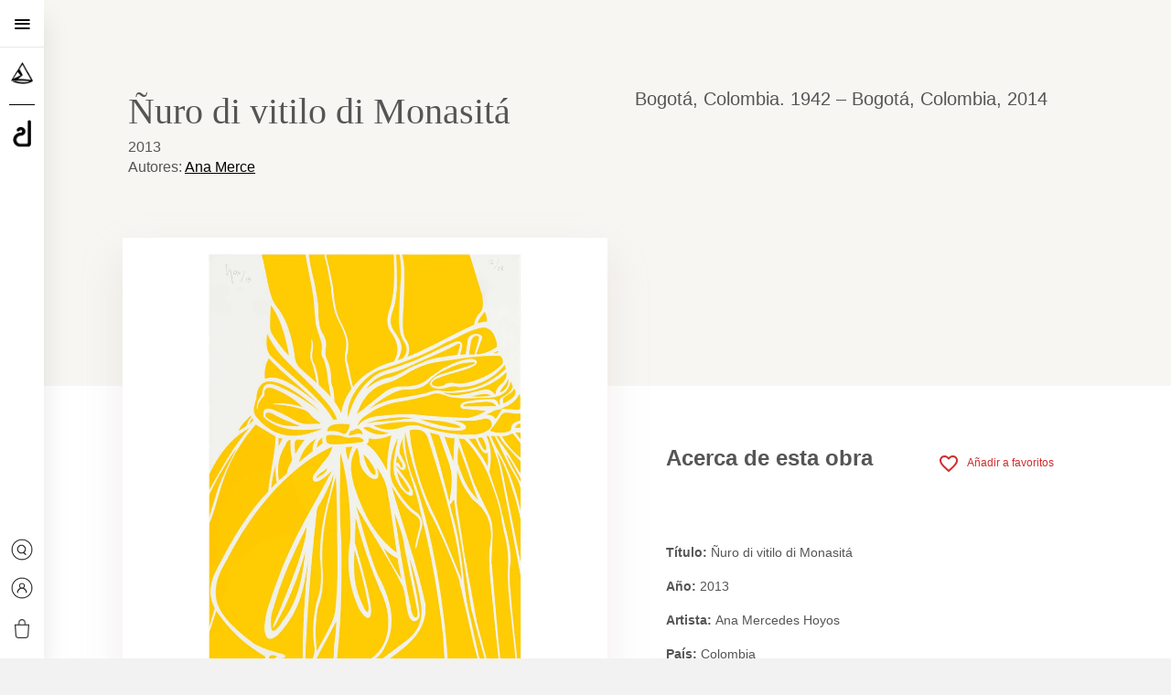

--- FILE ---
content_type: text/html; charset=utf-8
request_url: https://tienda.artedos.com/products/nuro-di-vitilo-di-monasita-2
body_size: 16835
content:
<!doctype html>
<!--[if IE 8]><html class="no-js lt-ie9" lang="en"> <![endif]-->
<!--[if IE 9 ]><html class="ie9 no-js"> <![endif]-->
<!--[if (gt IE 9)|!(IE)]><!--> <html class="no-js"> <!--<![endif]-->
<head>

  <!-- Basic page needs ================================================== -->
  <meta charset="utf-8">
  <meta http-equiv="X-UA-Compatible" content="IE=edge,chrome=1">

  <link rel="shortcut icon" href="//tienda.artedos.com/cdn/shop/t/6/assets/favicon.png?v=66554201503200021291540240561" type="image/png" />

  <!-- Title and description ================================================== -->
  <title>
  Ñuro di vitilo di Monasitá &ndash; Galería Sextante
  </title>

  
  <meta name="description" content="Artista: Ana Mercedes Hoyos País: Colombia Técnica: Serigrafía Taller: Arte Dos Gráfico Formato: 56 x 38 cm Edición: 28 Ejemplares ">
  

  <!-- Helpers ================================================== -->
  <!-- /snippets/social-meta-tags.liquid -->


  














<!---
Artista: 
      Ana Mercedes Hoyos
    
Técnica: Serigrafía
Año: 2013
Categoría: 
-->


  <meta property="og:type" content="product">
  
  <meta property="og:title" content="Ñuro di vitilo di Monasitá de 
      Ana Mercedes Hoyos
    , 2013. Galeria Sextante.">
  
    <meta property="og:image" content="http://tienda.artedos.com/cdn/shop/products/Untitled-96a_grande.jpg?v=1569599060">
    <meta property="og:image:secure_url" content="https://tienda.artedos.com/cdn/shop/products/Untitled-96a_grande.jpg?v=1569599060">
  
    <meta property="og:image" content="http://tienda.artedos.com/cdn/shop/products/Untitled-96_grande.jpg?v=1569599039">
    <meta property="og:image:secure_url" content="https://tienda.artedos.com/cdn/shop/products/Untitled-96_grande.jpg?v=1569599039">
  
  <meta property="og:description" content="
Artista: Ana Mercedes Hoyos
País: Colombia
Técnica: Serigrafía
Taller: Arte Dos Gráfico
Formato: 56 x 38 cm
Edición: 28 Ejemplares ">
  <meta property="og:price:amount" content="4.000.000,00">
  <meta property="og:price:currency" content="COP">

<meta property="og:url" content="https://tienda.artedos.com/products/nuro-di-vitilo-di-monasita-2">
<meta property="og:site_name" content="Galería Sextante">




  <meta name="twitter:card" content="summary">


  <meta name="twitter:title" content="Ñuro di vitilo di Monasitá">
  <meta name="twitter:description" content="
Artista: Ana Mercedes Hoyos
País: Colombia
Técnica: Serigrafía
Taller: Arte Dos Gráfico
Formato: 56 x 38 cm
Edición: 28 Ejemplares ">
  <meta name="twitter:image" content="https://tienda.artedos.com/cdn/shop/products/Untitled-96_grande.jpg?v=1569599039">
  <meta name="twitter:image:width" content="600">
  <meta name="twitter:image:height" content="600">


  <link rel="canonical" href="https://tienda.artedos.com/products/nuro-di-vitilo-di-monasita-2">
  <meta name="viewport" content="width=device-width, initial-scale = 1.0, maximum-scale=1.0, user-scalable=no">
  <meta name="theme-color" content="#747474">

  <!-- CSS ================================================== -->
  <link href="//tienda.artedos.com/cdn/shop/t/6/assets/swiper.min.css?v=35442070171686698471538593664" rel="stylesheet" type="text/css" media="all" />
  <link href="//tienda.artedos.com/cdn/shop/t/6/assets/timber.scss.css?v=121122913986519821698190372" rel="stylesheet" type="text/css" media="all" />
  <link href="//tienda.artedos.com/cdn/shop/t/6/assets/helpers.scss.css?v=167905956127632221561538590172" rel="stylesheet" type="text/css" media="all" />
  <link href="//tienda.artedos.com/cdn/shop/t/6/assets/sextante.scss.css?v=49214732465700287521564164191" rel="stylesheet" type="text/css" media="all" />
  <link href="//tienda.artedos.com/cdn/shop/t/6/assets/funcssion.css?v=113437847389471261381526981956" rel="stylesheet" type="text/css" media="all" />

  <!-- Typography ============================================== -->
  <link href="//tienda.artedos.com/cdn/shop/t/6/assets/https://fonts.googleapis.com/css?family=Playfair+Display:400,700%7CSource+Sans+Pro:300&amp;v=305" rel="stylesheet" type="text/css" media="all" />

  <!-- Header hook for plugins ================================================== -->
  <script>window.performance && window.performance.mark && window.performance.mark('shopify.content_for_header.start');</script><meta id="shopify-digital-wallet" name="shopify-digital-wallet" content="/2440069172/digital_wallets/dialog">
<link rel="alternate" type="application/json+oembed" href="https://tienda.artedos.com/products/nuro-di-vitilo-di-monasita-2.oembed">
<script async="async" src="/checkouts/internal/preloads.js?locale=es-CO"></script>
<script id="shopify-features" type="application/json">{"accessToken":"0f07dbc401c35aba8c4aa3fef78ddd41","betas":["rich-media-storefront-analytics"],"domain":"tienda.artedos.com","predictiveSearch":true,"shopId":2440069172,"locale":"es"}</script>
<script>var Shopify = Shopify || {};
Shopify.shop = "galeriasextante.myshopify.com";
Shopify.locale = "es";
Shopify.currency = {"active":"COP","rate":"1.0"};
Shopify.country = "CO";
Shopify.theme = {"name":"playfair-timber","id":14712897588,"schema_name":null,"schema_version":null,"theme_store_id":null,"role":"main"};
Shopify.theme.handle = "null";
Shopify.theme.style = {"id":null,"handle":null};
Shopify.cdnHost = "tienda.artedos.com/cdn";
Shopify.routes = Shopify.routes || {};
Shopify.routes.root = "/";</script>
<script type="module">!function(o){(o.Shopify=o.Shopify||{}).modules=!0}(window);</script>
<script>!function(o){function n(){var o=[];function n(){o.push(Array.prototype.slice.apply(arguments))}return n.q=o,n}var t=o.Shopify=o.Shopify||{};t.loadFeatures=n(),t.autoloadFeatures=n()}(window);</script>
<script id="shop-js-analytics" type="application/json">{"pageType":"product"}</script>
<script defer="defer" async type="module" src="//tienda.artedos.com/cdn/shopifycloud/shop-js/modules/v2/client.init-shop-cart-sync_2Gr3Q33f.es.esm.js"></script>
<script defer="defer" async type="module" src="//tienda.artedos.com/cdn/shopifycloud/shop-js/modules/v2/chunk.common_noJfOIa7.esm.js"></script>
<script defer="defer" async type="module" src="//tienda.artedos.com/cdn/shopifycloud/shop-js/modules/v2/chunk.modal_Deo2FJQo.esm.js"></script>
<script type="module">
  await import("//tienda.artedos.com/cdn/shopifycloud/shop-js/modules/v2/client.init-shop-cart-sync_2Gr3Q33f.es.esm.js");
await import("//tienda.artedos.com/cdn/shopifycloud/shop-js/modules/v2/chunk.common_noJfOIa7.esm.js");
await import("//tienda.artedos.com/cdn/shopifycloud/shop-js/modules/v2/chunk.modal_Deo2FJQo.esm.js");

  window.Shopify.SignInWithShop?.initShopCartSync?.({"fedCMEnabled":true,"windoidEnabled":true});

</script>
<script>(function() {
  var isLoaded = false;
  function asyncLoad() {
    if (isLoaded) return;
    isLoaded = true;
    var urls = ["\/\/static.zotabox.com\/0\/5\/05d83158bb1d33dc8b1e787f0dfbf3fa\/widgets.js?shop=galeriasextante.myshopify.com"];
    for (var i = 0; i < urls.length; i++) {
      var s = document.createElement('script');
      s.type = 'text/javascript';
      s.async = true;
      s.src = urls[i];
      var x = document.getElementsByTagName('script')[0];
      x.parentNode.insertBefore(s, x);
    }
  };
  if(window.attachEvent) {
    window.attachEvent('onload', asyncLoad);
  } else {
    window.addEventListener('load', asyncLoad, false);
  }
})();</script>
<script id="__st">var __st={"a":2440069172,"offset":-18000,"reqid":"f0c86e45-fa2d-4bbf-b5b4-cd89ab54bd4a-1769342093","pageurl":"tienda.artedos.com\/products\/nuro-di-vitilo-di-monasita-2","u":"4a5ec795a706","p":"product","rtyp":"product","rid":1513200484404};</script>
<script>window.ShopifyPaypalV4VisibilityTracking = true;</script>
<script id="captcha-bootstrap">!function(){'use strict';const t='contact',e='account',n='new_comment',o=[[t,t],['blogs',n],['comments',n],[t,'customer']],c=[[e,'customer_login'],[e,'guest_login'],[e,'recover_customer_password'],[e,'create_customer']],r=t=>t.map((([t,e])=>`form[action*='/${t}']:not([data-nocaptcha='true']) input[name='form_type'][value='${e}']`)).join(','),a=t=>()=>t?[...document.querySelectorAll(t)].map((t=>t.form)):[];function s(){const t=[...o],e=r(t);return a(e)}const i='password',u='form_key',d=['recaptcha-v3-token','g-recaptcha-response','h-captcha-response',i],f=()=>{try{return window.sessionStorage}catch{return}},m='__shopify_v',_=t=>t.elements[u];function p(t,e,n=!1){try{const o=window.sessionStorage,c=JSON.parse(o.getItem(e)),{data:r}=function(t){const{data:e,action:n}=t;return t[m]||n?{data:e,action:n}:{data:t,action:n}}(c);for(const[e,n]of Object.entries(r))t.elements[e]&&(t.elements[e].value=n);n&&o.removeItem(e)}catch(o){console.error('form repopulation failed',{error:o})}}const l='form_type',E='cptcha';function T(t){t.dataset[E]=!0}const w=window,h=w.document,L='Shopify',v='ce_forms',y='captcha';let A=!1;((t,e)=>{const n=(g='f06e6c50-85a8-45c8-87d0-21a2b65856fe',I='https://cdn.shopify.com/shopifycloud/storefront-forms-hcaptcha/ce_storefront_forms_captcha_hcaptcha.v1.5.2.iife.js',D={infoText:'Protegido por hCaptcha',privacyText:'Privacidad',termsText:'Términos'},(t,e,n)=>{const o=w[L][v],c=o.bindForm;if(c)return c(t,g,e,D).then(n);var r;o.q.push([[t,g,e,D],n]),r=I,A||(h.body.append(Object.assign(h.createElement('script'),{id:'captcha-provider',async:!0,src:r})),A=!0)});var g,I,D;w[L]=w[L]||{},w[L][v]=w[L][v]||{},w[L][v].q=[],w[L][y]=w[L][y]||{},w[L][y].protect=function(t,e){n(t,void 0,e),T(t)},Object.freeze(w[L][y]),function(t,e,n,w,h,L){const[v,y,A,g]=function(t,e,n){const i=e?o:[],u=t?c:[],d=[...i,...u],f=r(d),m=r(i),_=r(d.filter((([t,e])=>n.includes(e))));return[a(f),a(m),a(_),s()]}(w,h,L),I=t=>{const e=t.target;return e instanceof HTMLFormElement?e:e&&e.form},D=t=>v().includes(t);t.addEventListener('submit',(t=>{const e=I(t);if(!e)return;const n=D(e)&&!e.dataset.hcaptchaBound&&!e.dataset.recaptchaBound,o=_(e),c=g().includes(e)&&(!o||!o.value);(n||c)&&t.preventDefault(),c&&!n&&(function(t){try{if(!f())return;!function(t){const e=f();if(!e)return;const n=_(t);if(!n)return;const o=n.value;o&&e.removeItem(o)}(t);const e=Array.from(Array(32),(()=>Math.random().toString(36)[2])).join('');!function(t,e){_(t)||t.append(Object.assign(document.createElement('input'),{type:'hidden',name:u})),t.elements[u].value=e}(t,e),function(t,e){const n=f();if(!n)return;const o=[...t.querySelectorAll(`input[type='${i}']`)].map((({name:t})=>t)),c=[...d,...o],r={};for(const[a,s]of new FormData(t).entries())c.includes(a)||(r[a]=s);n.setItem(e,JSON.stringify({[m]:1,action:t.action,data:r}))}(t,e)}catch(e){console.error('failed to persist form',e)}}(e),e.submit())}));const S=(t,e)=>{t&&!t.dataset[E]&&(n(t,e.some((e=>e===t))),T(t))};for(const o of['focusin','change'])t.addEventListener(o,(t=>{const e=I(t);D(e)&&S(e,y())}));const B=e.get('form_key'),M=e.get(l),P=B&&M;t.addEventListener('DOMContentLoaded',(()=>{const t=y();if(P)for(const e of t)e.elements[l].value===M&&p(e,B);[...new Set([...A(),...v().filter((t=>'true'===t.dataset.shopifyCaptcha))])].forEach((e=>S(e,t)))}))}(h,new URLSearchParams(w.location.search),n,t,e,['guest_login'])})(!0,!0)}();</script>
<script integrity="sha256-4kQ18oKyAcykRKYeNunJcIwy7WH5gtpwJnB7kiuLZ1E=" data-source-attribution="shopify.loadfeatures" defer="defer" src="//tienda.artedos.com/cdn/shopifycloud/storefront/assets/storefront/load_feature-a0a9edcb.js" crossorigin="anonymous"></script>
<script data-source-attribution="shopify.dynamic_checkout.dynamic.init">var Shopify=Shopify||{};Shopify.PaymentButton=Shopify.PaymentButton||{isStorefrontPortableWallets:!0,init:function(){window.Shopify.PaymentButton.init=function(){};var t=document.createElement("script");t.src="https://tienda.artedos.com/cdn/shopifycloud/portable-wallets/latest/portable-wallets.es.js",t.type="module",document.head.appendChild(t)}};
</script>
<script data-source-attribution="shopify.dynamic_checkout.buyer_consent">
  function portableWalletsHideBuyerConsent(e){var t=document.getElementById("shopify-buyer-consent"),n=document.getElementById("shopify-subscription-policy-button");t&&n&&(t.classList.add("hidden"),t.setAttribute("aria-hidden","true"),n.removeEventListener("click",e))}function portableWalletsShowBuyerConsent(e){var t=document.getElementById("shopify-buyer-consent"),n=document.getElementById("shopify-subscription-policy-button");t&&n&&(t.classList.remove("hidden"),t.removeAttribute("aria-hidden"),n.addEventListener("click",e))}window.Shopify?.PaymentButton&&(window.Shopify.PaymentButton.hideBuyerConsent=portableWalletsHideBuyerConsent,window.Shopify.PaymentButton.showBuyerConsent=portableWalletsShowBuyerConsent);
</script>
<script data-source-attribution="shopify.dynamic_checkout.cart.bootstrap">document.addEventListener("DOMContentLoaded",(function(){function t(){return document.querySelector("shopify-accelerated-checkout-cart, shopify-accelerated-checkout")}if(t())Shopify.PaymentButton.init();else{new MutationObserver((function(e,n){t()&&(Shopify.PaymentButton.init(),n.disconnect())})).observe(document.body,{childList:!0,subtree:!0})}}));
</script>

<script>window.performance && window.performance.mark && window.performance.mark('shopify.content_for_header.end');</script>
  <!-- /snippets/oldIE-js.liquid -->


<!--[if lt IE 9]>
<script src="//cdnjs.cloudflare.com/ajax/libs/html5shiv/3.7.2/html5shiv.min.js" type="text/javascript"></script>
<script src="//tienda.artedos.com/cdn/shop/t/6/assets/respond.min.js?v=52248677837542619231524747043" type="text/javascript"></script>
<link href="//tienda.artedos.com/cdn/shop/t/6/assets/respond-proxy.html" id="respond-proxy" rel="respond-proxy" />
<link href="//tienda.artedos.com/search?q=814a9b9c95c5d5c15d245fab9edc64c8" id="respond-redirect" rel="respond-redirect" />
<script src="//tienda.artedos.com/search?q=814a9b9c95c5d5c15d245fab9edc64c8" type="text/javascript"></script>
<![endif]-->



  <script src="//ajax.googleapis.com/ajax/libs/jquery/1.12.4/jquery.min.js" type="text/javascript"></script>
  <script src="//tienda.artedos.com/cdn/shop/t/6/assets/jquery.zoom.js?v=55379741571222329991526397015" type="text/javascript"></script>
  <script src="//tienda.artedos.com/cdn/shop/t/6/assets/modernizr.min.js?v=137617515274177302221524747043" type="text/javascript"></script>
  <script src="//tienda.artedos.com/cdn/shop/t/6/assets/swiper.min.js?v=151165258753806136091538593659" type="text/javascript"></script>

  
  

<link href="https://monorail-edge.shopifysvc.com" rel="dns-prefetch">
<script>(function(){if ("sendBeacon" in navigator && "performance" in window) {try {var session_token_from_headers = performance.getEntriesByType('navigation')[0].serverTiming.find(x => x.name == '_s').description;} catch {var session_token_from_headers = undefined;}var session_cookie_matches = document.cookie.match(/_shopify_s=([^;]*)/);var session_token_from_cookie = session_cookie_matches && session_cookie_matches.length === 2 ? session_cookie_matches[1] : "";var session_token = session_token_from_headers || session_token_from_cookie || "";function handle_abandonment_event(e) {var entries = performance.getEntries().filter(function(entry) {return /monorail-edge.shopifysvc.com/.test(entry.name);});if (!window.abandonment_tracked && entries.length === 0) {window.abandonment_tracked = true;var currentMs = Date.now();var navigation_start = performance.timing.navigationStart;var payload = {shop_id: 2440069172,url: window.location.href,navigation_start,duration: currentMs - navigation_start,session_token,page_type: "product"};window.navigator.sendBeacon("https://monorail-edge.shopifysvc.com/v1/produce", JSON.stringify({schema_id: "online_store_buyer_site_abandonment/1.1",payload: payload,metadata: {event_created_at_ms: currentMs,event_sent_at_ms: currentMs}}));}}window.addEventListener('pagehide', handle_abandonment_event);}}());</script>
<script id="web-pixels-manager-setup">(function e(e,d,r,n,o){if(void 0===o&&(o={}),!Boolean(null===(a=null===(i=window.Shopify)||void 0===i?void 0:i.analytics)||void 0===a?void 0:a.replayQueue)){var i,a;window.Shopify=window.Shopify||{};var t=window.Shopify;t.analytics=t.analytics||{};var s=t.analytics;s.replayQueue=[],s.publish=function(e,d,r){return s.replayQueue.push([e,d,r]),!0};try{self.performance.mark("wpm:start")}catch(e){}var l=function(){var e={modern:/Edge?\/(1{2}[4-9]|1[2-9]\d|[2-9]\d{2}|\d{4,})\.\d+(\.\d+|)|Firefox\/(1{2}[4-9]|1[2-9]\d|[2-9]\d{2}|\d{4,})\.\d+(\.\d+|)|Chrom(ium|e)\/(9{2}|\d{3,})\.\d+(\.\d+|)|(Maci|X1{2}).+ Version\/(15\.\d+|(1[6-9]|[2-9]\d|\d{3,})\.\d+)([,.]\d+|)( \(\w+\)|)( Mobile\/\w+|) Safari\/|Chrome.+OPR\/(9{2}|\d{3,})\.\d+\.\d+|(CPU[ +]OS|iPhone[ +]OS|CPU[ +]iPhone|CPU IPhone OS|CPU iPad OS)[ +]+(15[._]\d+|(1[6-9]|[2-9]\d|\d{3,})[._]\d+)([._]\d+|)|Android:?[ /-](13[3-9]|1[4-9]\d|[2-9]\d{2}|\d{4,})(\.\d+|)(\.\d+|)|Android.+Firefox\/(13[5-9]|1[4-9]\d|[2-9]\d{2}|\d{4,})\.\d+(\.\d+|)|Android.+Chrom(ium|e)\/(13[3-9]|1[4-9]\d|[2-9]\d{2}|\d{4,})\.\d+(\.\d+|)|SamsungBrowser\/([2-9]\d|\d{3,})\.\d+/,legacy:/Edge?\/(1[6-9]|[2-9]\d|\d{3,})\.\d+(\.\d+|)|Firefox\/(5[4-9]|[6-9]\d|\d{3,})\.\d+(\.\d+|)|Chrom(ium|e)\/(5[1-9]|[6-9]\d|\d{3,})\.\d+(\.\d+|)([\d.]+$|.*Safari\/(?![\d.]+ Edge\/[\d.]+$))|(Maci|X1{2}).+ Version\/(10\.\d+|(1[1-9]|[2-9]\d|\d{3,})\.\d+)([,.]\d+|)( \(\w+\)|)( Mobile\/\w+|) Safari\/|Chrome.+OPR\/(3[89]|[4-9]\d|\d{3,})\.\d+\.\d+|(CPU[ +]OS|iPhone[ +]OS|CPU[ +]iPhone|CPU IPhone OS|CPU iPad OS)[ +]+(10[._]\d+|(1[1-9]|[2-9]\d|\d{3,})[._]\d+)([._]\d+|)|Android:?[ /-](13[3-9]|1[4-9]\d|[2-9]\d{2}|\d{4,})(\.\d+|)(\.\d+|)|Mobile Safari.+OPR\/([89]\d|\d{3,})\.\d+\.\d+|Android.+Firefox\/(13[5-9]|1[4-9]\d|[2-9]\d{2}|\d{4,})\.\d+(\.\d+|)|Android.+Chrom(ium|e)\/(13[3-9]|1[4-9]\d|[2-9]\d{2}|\d{4,})\.\d+(\.\d+|)|Android.+(UC? ?Browser|UCWEB|U3)[ /]?(15\.([5-9]|\d{2,})|(1[6-9]|[2-9]\d|\d{3,})\.\d+)\.\d+|SamsungBrowser\/(5\.\d+|([6-9]|\d{2,})\.\d+)|Android.+MQ{2}Browser\/(14(\.(9|\d{2,})|)|(1[5-9]|[2-9]\d|\d{3,})(\.\d+|))(\.\d+|)|K[Aa][Ii]OS\/(3\.\d+|([4-9]|\d{2,})\.\d+)(\.\d+|)/},d=e.modern,r=e.legacy,n=navigator.userAgent;return n.match(d)?"modern":n.match(r)?"legacy":"unknown"}(),u="modern"===l?"modern":"legacy",c=(null!=n?n:{modern:"",legacy:""})[u],f=function(e){return[e.baseUrl,"/wpm","/b",e.hashVersion,"modern"===e.buildTarget?"m":"l",".js"].join("")}({baseUrl:d,hashVersion:r,buildTarget:u}),m=function(e){var d=e.version,r=e.bundleTarget,n=e.surface,o=e.pageUrl,i=e.monorailEndpoint;return{emit:function(e){var a=e.status,t=e.errorMsg,s=(new Date).getTime(),l=JSON.stringify({metadata:{event_sent_at_ms:s},events:[{schema_id:"web_pixels_manager_load/3.1",payload:{version:d,bundle_target:r,page_url:o,status:a,surface:n,error_msg:t},metadata:{event_created_at_ms:s}}]});if(!i)return console&&console.warn&&console.warn("[Web Pixels Manager] No Monorail endpoint provided, skipping logging."),!1;try{return self.navigator.sendBeacon.bind(self.navigator)(i,l)}catch(e){}var u=new XMLHttpRequest;try{return u.open("POST",i,!0),u.setRequestHeader("Content-Type","text/plain"),u.send(l),!0}catch(e){return console&&console.warn&&console.warn("[Web Pixels Manager] Got an unhandled error while logging to Monorail."),!1}}}}({version:r,bundleTarget:l,surface:e.surface,pageUrl:self.location.href,monorailEndpoint:e.monorailEndpoint});try{o.browserTarget=l,function(e){var d=e.src,r=e.async,n=void 0===r||r,o=e.onload,i=e.onerror,a=e.sri,t=e.scriptDataAttributes,s=void 0===t?{}:t,l=document.createElement("script"),u=document.querySelector("head"),c=document.querySelector("body");if(l.async=n,l.src=d,a&&(l.integrity=a,l.crossOrigin="anonymous"),s)for(var f in s)if(Object.prototype.hasOwnProperty.call(s,f))try{l.dataset[f]=s[f]}catch(e){}if(o&&l.addEventListener("load",o),i&&l.addEventListener("error",i),u)u.appendChild(l);else{if(!c)throw new Error("Did not find a head or body element to append the script");c.appendChild(l)}}({src:f,async:!0,onload:function(){if(!function(){var e,d;return Boolean(null===(d=null===(e=window.Shopify)||void 0===e?void 0:e.analytics)||void 0===d?void 0:d.initialized)}()){var d=window.webPixelsManager.init(e)||void 0;if(d){var r=window.Shopify.analytics;r.replayQueue.forEach((function(e){var r=e[0],n=e[1],o=e[2];d.publishCustomEvent(r,n,o)})),r.replayQueue=[],r.publish=d.publishCustomEvent,r.visitor=d.visitor,r.initialized=!0}}},onerror:function(){return m.emit({status:"failed",errorMsg:"".concat(f," has failed to load")})},sri:function(e){var d=/^sha384-[A-Za-z0-9+/=]+$/;return"string"==typeof e&&d.test(e)}(c)?c:"",scriptDataAttributes:o}),m.emit({status:"loading"})}catch(e){m.emit({status:"failed",errorMsg:(null==e?void 0:e.message)||"Unknown error"})}}})({shopId: 2440069172,storefrontBaseUrl: "https://tienda.artedos.com",extensionsBaseUrl: "https://extensions.shopifycdn.com/cdn/shopifycloud/web-pixels-manager",monorailEndpoint: "https://monorail-edge.shopifysvc.com/unstable/produce_batch",surface: "storefront-renderer",enabledBetaFlags: ["2dca8a86"],webPixelsConfigList: [{"id":"156401716","configuration":"{\"pixel_id\":\"150908703650422\",\"pixel_type\":\"facebook_pixel\",\"metaapp_system_user_token\":\"-\"}","eventPayloadVersion":"v1","runtimeContext":"OPEN","scriptVersion":"ca16bc87fe92b6042fbaa3acc2fbdaa6","type":"APP","apiClientId":2329312,"privacyPurposes":["ANALYTICS","MARKETING","SALE_OF_DATA"],"dataSharingAdjustments":{"protectedCustomerApprovalScopes":["read_customer_address","read_customer_email","read_customer_name","read_customer_personal_data","read_customer_phone"]}},{"id":"shopify-app-pixel","configuration":"{}","eventPayloadVersion":"v1","runtimeContext":"STRICT","scriptVersion":"0450","apiClientId":"shopify-pixel","type":"APP","privacyPurposes":["ANALYTICS","MARKETING"]},{"id":"shopify-custom-pixel","eventPayloadVersion":"v1","runtimeContext":"LAX","scriptVersion":"0450","apiClientId":"shopify-pixel","type":"CUSTOM","privacyPurposes":["ANALYTICS","MARKETING"]}],isMerchantRequest: false,initData: {"shop":{"name":"Galería Sextante","paymentSettings":{"currencyCode":"COP"},"myshopifyDomain":"galeriasextante.myshopify.com","countryCode":"CO","storefrontUrl":"https:\/\/tienda.artedos.com"},"customer":null,"cart":null,"checkout":null,"productVariants":[{"price":{"amount":4000000.0,"currencyCode":"COP"},"product":{"title":"Ñuro di vitilo di Monasitá","vendor":"Galería Sextante","id":"1513200484404","untranslatedTitle":"Ñuro di vitilo di Monasitá","url":"\/products\/nuro-di-vitilo-di-monasita-2","type":""},"id":"13873967693876","image":{"src":"\/\/tienda.artedos.com\/cdn\/shop\/products\/Untitled-96.jpg?v=1569599039"},"sku":"","title":"No \/ 56 x 38 cm","untranslatedTitle":"No \/ 56 x 38 cm"},{"price":{"amount":4250000.0,"currencyCode":"COP"},"product":{"title":"Ñuro di vitilo di Monasitá","vendor":"Galería Sextante","id":"1513200484404","untranslatedTitle":"Ñuro di vitilo di Monasitá","url":"\/products\/nuro-di-vitilo-di-monasita-2","type":""},"id":"13873970446388","image":{"src":"\/\/tienda.artedos.com\/cdn\/shop\/products\/Untitled-96a.jpg?v=1569599060"},"sku":"","title":"Si \/ 67 x 49 cm","untranslatedTitle":"Si \/ 67 x 49 cm"}],"purchasingCompany":null},},"https://tienda.artedos.com/cdn","fcfee988w5aeb613cpc8e4bc33m6693e112",{"modern":"","legacy":""},{"shopId":"2440069172","storefrontBaseUrl":"https:\/\/tienda.artedos.com","extensionBaseUrl":"https:\/\/extensions.shopifycdn.com\/cdn\/shopifycloud\/web-pixels-manager","surface":"storefront-renderer","enabledBetaFlags":"[\"2dca8a86\"]","isMerchantRequest":"false","hashVersion":"fcfee988w5aeb613cpc8e4bc33m6693e112","publish":"custom","events":"[[\"page_viewed\",{}],[\"product_viewed\",{\"productVariant\":{\"price\":{\"amount\":4000000.0,\"currencyCode\":\"COP\"},\"product\":{\"title\":\"Ñuro di vitilo di Monasitá\",\"vendor\":\"Galería Sextante\",\"id\":\"1513200484404\",\"untranslatedTitle\":\"Ñuro di vitilo di Monasitá\",\"url\":\"\/products\/nuro-di-vitilo-di-monasita-2\",\"type\":\"\"},\"id\":\"13873967693876\",\"image\":{\"src\":\"\/\/tienda.artedos.com\/cdn\/shop\/products\/Untitled-96.jpg?v=1569599039\"},\"sku\":\"\",\"title\":\"No \/ 56 x 38 cm\",\"untranslatedTitle\":\"No \/ 56 x 38 cm\"}}]]"});</script><script>
  window.ShopifyAnalytics = window.ShopifyAnalytics || {};
  window.ShopifyAnalytics.meta = window.ShopifyAnalytics.meta || {};
  window.ShopifyAnalytics.meta.currency = 'COP';
  var meta = {"product":{"id":1513200484404,"gid":"gid:\/\/shopify\/Product\/1513200484404","vendor":"Galería Sextante","type":"","handle":"nuro-di-vitilo-di-monasita-2","variants":[{"id":13873967693876,"price":400000000,"name":"Ñuro di vitilo di Monasitá - No \/ 56 x 38 cm","public_title":"No \/ 56 x 38 cm","sku":""},{"id":13873970446388,"price":425000000,"name":"Ñuro di vitilo di Monasitá - Si \/ 67 x 49 cm","public_title":"Si \/ 67 x 49 cm","sku":""}],"remote":false},"page":{"pageType":"product","resourceType":"product","resourceId":1513200484404,"requestId":"f0c86e45-fa2d-4bbf-b5b4-cd89ab54bd4a-1769342093"}};
  for (var attr in meta) {
    window.ShopifyAnalytics.meta[attr] = meta[attr];
  }
</script>
<script class="analytics">
  (function () {
    var customDocumentWrite = function(content) {
      var jquery = null;

      if (window.jQuery) {
        jquery = window.jQuery;
      } else if (window.Checkout && window.Checkout.$) {
        jquery = window.Checkout.$;
      }

      if (jquery) {
        jquery('body').append(content);
      }
    };

    var hasLoggedConversion = function(token) {
      if (token) {
        return document.cookie.indexOf('loggedConversion=' + token) !== -1;
      }
      return false;
    }

    var setCookieIfConversion = function(token) {
      if (token) {
        var twoMonthsFromNow = new Date(Date.now());
        twoMonthsFromNow.setMonth(twoMonthsFromNow.getMonth() + 2);

        document.cookie = 'loggedConversion=' + token + '; expires=' + twoMonthsFromNow;
      }
    }

    var trekkie = window.ShopifyAnalytics.lib = window.trekkie = window.trekkie || [];
    if (trekkie.integrations) {
      return;
    }
    trekkie.methods = [
      'identify',
      'page',
      'ready',
      'track',
      'trackForm',
      'trackLink'
    ];
    trekkie.factory = function(method) {
      return function() {
        var args = Array.prototype.slice.call(arguments);
        args.unshift(method);
        trekkie.push(args);
        return trekkie;
      };
    };
    for (var i = 0; i < trekkie.methods.length; i++) {
      var key = trekkie.methods[i];
      trekkie[key] = trekkie.factory(key);
    }
    trekkie.load = function(config) {
      trekkie.config = config || {};
      trekkie.config.initialDocumentCookie = document.cookie;
      var first = document.getElementsByTagName('script')[0];
      var script = document.createElement('script');
      script.type = 'text/javascript';
      script.onerror = function(e) {
        var scriptFallback = document.createElement('script');
        scriptFallback.type = 'text/javascript';
        scriptFallback.onerror = function(error) {
                var Monorail = {
      produce: function produce(monorailDomain, schemaId, payload) {
        var currentMs = new Date().getTime();
        var event = {
          schema_id: schemaId,
          payload: payload,
          metadata: {
            event_created_at_ms: currentMs,
            event_sent_at_ms: currentMs
          }
        };
        return Monorail.sendRequest("https://" + monorailDomain + "/v1/produce", JSON.stringify(event));
      },
      sendRequest: function sendRequest(endpointUrl, payload) {
        // Try the sendBeacon API
        if (window && window.navigator && typeof window.navigator.sendBeacon === 'function' && typeof window.Blob === 'function' && !Monorail.isIos12()) {
          var blobData = new window.Blob([payload], {
            type: 'text/plain'
          });

          if (window.navigator.sendBeacon(endpointUrl, blobData)) {
            return true;
          } // sendBeacon was not successful

        } // XHR beacon

        var xhr = new XMLHttpRequest();

        try {
          xhr.open('POST', endpointUrl);
          xhr.setRequestHeader('Content-Type', 'text/plain');
          xhr.send(payload);
        } catch (e) {
          console.log(e);
        }

        return false;
      },
      isIos12: function isIos12() {
        return window.navigator.userAgent.lastIndexOf('iPhone; CPU iPhone OS 12_') !== -1 || window.navigator.userAgent.lastIndexOf('iPad; CPU OS 12_') !== -1;
      }
    };
    Monorail.produce('monorail-edge.shopifysvc.com',
      'trekkie_storefront_load_errors/1.1',
      {shop_id: 2440069172,
      theme_id: 14712897588,
      app_name: "storefront",
      context_url: window.location.href,
      source_url: "//tienda.artedos.com/cdn/s/trekkie.storefront.8d95595f799fbf7e1d32231b9a28fd43b70c67d3.min.js"});

        };
        scriptFallback.async = true;
        scriptFallback.src = '//tienda.artedos.com/cdn/s/trekkie.storefront.8d95595f799fbf7e1d32231b9a28fd43b70c67d3.min.js';
        first.parentNode.insertBefore(scriptFallback, first);
      };
      script.async = true;
      script.src = '//tienda.artedos.com/cdn/s/trekkie.storefront.8d95595f799fbf7e1d32231b9a28fd43b70c67d3.min.js';
      first.parentNode.insertBefore(script, first);
    };
    trekkie.load(
      {"Trekkie":{"appName":"storefront","development":false,"defaultAttributes":{"shopId":2440069172,"isMerchantRequest":null,"themeId":14712897588,"themeCityHash":"11008392058900867983","contentLanguage":"es","currency":"COP","eventMetadataId":"1542921c-f24b-4e10-937d-284aed806eaf"},"isServerSideCookieWritingEnabled":true,"monorailRegion":"shop_domain","enabledBetaFlags":["65f19447"]},"Session Attribution":{},"S2S":{"facebookCapiEnabled":false,"source":"trekkie-storefront-renderer","apiClientId":580111}}
    );

    var loaded = false;
    trekkie.ready(function() {
      if (loaded) return;
      loaded = true;

      window.ShopifyAnalytics.lib = window.trekkie;

      var originalDocumentWrite = document.write;
      document.write = customDocumentWrite;
      try { window.ShopifyAnalytics.merchantGoogleAnalytics.call(this); } catch(error) {};
      document.write = originalDocumentWrite;

      window.ShopifyAnalytics.lib.page(null,{"pageType":"product","resourceType":"product","resourceId":1513200484404,"requestId":"f0c86e45-fa2d-4bbf-b5b4-cd89ab54bd4a-1769342093","shopifyEmitted":true});

      var match = window.location.pathname.match(/checkouts\/(.+)\/(thank_you|post_purchase)/)
      var token = match? match[1]: undefined;
      if (!hasLoggedConversion(token)) {
        setCookieIfConversion(token);
        window.ShopifyAnalytics.lib.track("Viewed Product",{"currency":"COP","variantId":13873967693876,"productId":1513200484404,"productGid":"gid:\/\/shopify\/Product\/1513200484404","name":"Ñuro di vitilo di Monasitá - No \/ 56 x 38 cm","price":"4000000.00","sku":"","brand":"Galería Sextante","variant":"No \/ 56 x 38 cm","category":"","nonInteraction":true,"remote":false},undefined,undefined,{"shopifyEmitted":true});
      window.ShopifyAnalytics.lib.track("monorail:\/\/trekkie_storefront_viewed_product\/1.1",{"currency":"COP","variantId":13873967693876,"productId":1513200484404,"productGid":"gid:\/\/shopify\/Product\/1513200484404","name":"Ñuro di vitilo di Monasitá - No \/ 56 x 38 cm","price":"4000000.00","sku":"","brand":"Galería Sextante","variant":"No \/ 56 x 38 cm","category":"","nonInteraction":true,"remote":false,"referer":"https:\/\/tienda.artedos.com\/products\/nuro-di-vitilo-di-monasita-2"});
      }
    });


        var eventsListenerScript = document.createElement('script');
        eventsListenerScript.async = true;
        eventsListenerScript.src = "//tienda.artedos.com/cdn/shopifycloud/storefront/assets/shop_events_listener-3da45d37.js";
        document.getElementsByTagName('head')[0].appendChild(eventsListenerScript);

})();</script>
<script
  defer
  src="https://tienda.artedos.com/cdn/shopifycloud/perf-kit/shopify-perf-kit-3.0.4.min.js"
  data-application="storefront-renderer"
  data-shop-id="2440069172"
  data-render-region="gcp-us-central1"
  data-page-type="product"
  data-theme-instance-id="14712897588"
  data-theme-name=""
  data-theme-version=""
  data-monorail-region="shop_domain"
  data-resource-timing-sampling-rate="10"
  data-shs="true"
  data-shs-beacon="true"
  data-shs-export-with-fetch="true"
  data-shs-logs-sample-rate="1"
  data-shs-beacon-endpoint="https://tienda.artedos.com/api/collect"
></script>
</head>


<body id="nuro-di-vitilo-di-monasita" class="template-product" >
  
    <div id="CartDrawer" class="drawer drawer--right">
      <div class="drawer__header">
        <div class="drawer__title h3">Carrito de compra</div>
        <div class="drawer__close js-drawer-close">
          <button type="button" class="icon-fallback-text">
            <span class="icon icon-x" aria-hidden="true"></span>
            <span class="fallback-text">"Cerrar carrito"</span>
          </button>
        </div>
      </div>
      <div id="CartContainer"></div>
    </div>
  

  <div layout="row">
    <div class="relative main-sidenav">
  <div class="main-sidenav__wrapper" layout-gt-sm="column" layout="row" layout-align="start center" style="background: #fff">
    <div class="p05" hide-gt-sm></div>
    <a class="main-sidenav-icon icon-font pv1 fs12 cursor-pointer">&#xe601;</a>
    <div class="divider-h mb1" hide show-gt-sm></div>
    <div class="divider-v mr1" hide-gt-sm></div>
    <a target="_blank" href="http://www.artedos.com/galeria-sextante">
      <img style="width: 1.5rem" src="//tienda.artedos.com/cdn/shop/t/6/assets/sextante-icon.png?v=170067321381645978591538790925" />
    </a>
    <div class="ph06 pv1" style="width: 100%" hide show-gt-sm>
      <div class="divider-h" style="border-bottom-color: black"></div>
    </div>
    <div class="divider-v ph05" hide-gt-sm></div>
    <a target="_blank" href="http://www.artedos.com/">
      <img style="width: 1.2rem" src="//tienda.artedos.com/cdn/shop/t/6/assets/artedos-icon.png?v=160351072853022275561538790937" />
    </a>
    <div flex></div>
    
    <a href="/pages/buscar-artista">
      <img style="width: 3rem;" src="//tienda.artedos.com/cdn/shop/t/6/assets/search-icon.png?v=162289269297064606531538509682" />
    </a>
    <a href="/account">
      <img style="width: 1.5rem;" src="//tienda.artedos.com/cdn/shop/t/6/assets/user-icon.png?v=136773334128756629201538509728" />
    </a>
    <div class="m05"></div>
    <a href="/cart" class="relative">
      <img style="width: 1rem;" src="//tienda.artedos.com/cdn/shop/t/6/assets/shop-icon.png?v=75487563695774026371538509895" />
      
    </a>
    <div class="m05"></div>
  </div>
</div>
<div class="main-sidenav-expanded" layout="row">
  <div layout="row" flex class="relative">
    <div class="absolute-fill background-image opacity25" style="background-image: url(//tienda.artedos.com/cdn/shop/t/6/assets/menu-background.jpg?v=104465792901146349961548086078);z-index: -1;"></div>
    <div layout="column" class="main-sidenav-expanded__leftbar">
      <div layout="row" layout-align="center" class="main-sidenav-icon-close cursor-pointer">
        <img class="mv12" src="//tienda.artedos.com/cdn/shop/t/6/assets/back-icon.png?v=131047617435807346731538513339" style="width: 6px; height: 12px;" />
      </div>
      <div style="border-top: 1px solid #fff"></div>
      <div layout="row" layout-align="center" class="cursor-pointer">
        <a href="https://artedos.com"><img class="mv12" src="//tienda.artedos.com/cdn/shop/t/6/assets/home-icon.png?v=6718428731116490061549661116" style="width: 16px; height: 16px;" /></a>
      </div>
    </div>
    <div flex layout="column" layout-align="start center" class="md-content">
      <div flex class="container-half main-sidenav__text pv2 ph1" style="min-width: 16rem;">
        <div layout="row" layout-wrap>
          <div layout="column" flex-xs="100" flex-sm="100">
            <a href="http://www.artedos.com/" class="pb1"><img class="pv05" style="width: 1.5rem; margin-bottom: -0.4rem" src="//tienda.artedos.com/cdn/shop/t/6/assets/artedos-white-icon.png?v=183877938522686472281538797455" /></a>
            <a href="/" class="main-sidenav__item">Tienda online</a>
            <div layout="column" class="pl1">
              
              <a href="/pages/buscar-artista?sidenav" class="main-sidenav__item-small">Artistas / Autores</a>
              <a href="/pages/obras" class="main-sidenav__item-small">Obras</a>
              <a href="/pages/libros" class="main-sidenav__item-small">Libros de artista</a>
              
              <a href="/blogs/noticias" class="main-sidenav__item-small">Noticias de la tienda</a>
              <a href="/pages/contactanos" class="main-sidenav__item-small">Contáctanos</a>
              
            </div>
            <!--
            <a target="_blank" href="http://www.artedos.com/taller-arte-dos-grafico" class="main-sidenav__item">Taller Arte Dos Gráfico</a>
            <div layout="column" class="pl1">
              <a target="_blank" class="main-sidenav__item-small" href="http://www.artedos.com/talleres-de-creacion">Talleres de creación</a>
              <a target="_blank" class="main-sidenav__item-small" href="http://www.artedos.com/libros-de-artista">Libros de artista</a>
              <a target="_blank" class="main-sidenav__item-small" href="http://www.artedos.com/libros-de-poesia">Libros de poesía</a>
              <a target="_blank" class="main-sidenav__item-small" href="http://www.artedos.com/otras-publicaciones">Otras Publicaciones</a>
              <a target="_blank" class="main-sidenav__item-small" href="http://www.artedos.com/obra-grafica">Obra gráfica</a>
              <a target="_blank" class="main-sidenav__item-small" href="http://www.artedos.com/multiples">Múltiples</a>
              <a target="_blank" class="main-sidenav__item-small" href="http://www.artedos.com/carteles">Carteles</a>
              <a target="_blank" class="main-sidenav__item-small" href="http://www.artedos.com/colecciones">Colecciones</a>
              
              <a target="_blank" class="main-sidenav__item-small" href="http://www.artedos.com/centro-de-documentacion">Centro de Documentación</a>
              <a target="_blank" class="main-sidenav__item-small" href="http://www.artedos.com/residencias-artisticas">Residencias Artísticas</a>
              
            </div>
            -->
          </div>
          <div flex></div>
          <!--
          <div layout="column" flex-xs="100" flex-sm="100">
            <a target="_blank" href="http://www.artedos.com/galeria-sextante" class="pb1"><img class="pv05" style="width: 1.75rem" src="//tienda.artedos.com/cdn/shop/t/6/assets/sextante-white-icon.png?v=3798276411432445941538797442" /></a>
            <a target="_blank" href="http://www.artedos.com/galeria-sextante" class="main-sidenav__item">Galería Sextante</a>
            <a target="_blank" href="http://www.artedos.com/exposiciones" class="main-sidenav__item-small">Exposiciones</a>
            <a target="_blank" href="http://www.artedos.com/salas" class="main-sidenav__item-small">Otras salas</a>
            <a target="_blank" href="http://www.artedos.com/artistas-de-la-galeria" class="main-sidenav__item-small">Artistas de la galería</a>
            <a target="_blank" href="http://www.artedos.com/noticias" class="main-sidenav__item-small">Noticias de la galería</a>

            <a target="_blank" href="http://www.artedos.com/galeria-sextante" class="main-sidenav__item">Proyectos</a>
            <a target="_blank" href="http://www.artedos.com/proyectos-culturales" class="main-sidenav__item-small">Proyectos Culturales</a>
            <a target="_blank" href="http://www.artedos.com/galeria-sextante" class="main-sidenav__item-small">Proyectos Educativos</a>
            <a target="_blank" href="http://www.artedos.com/galeria-sextante" class="main-sidenav__item-small">Proyectos Ambientales</a>
          </div>
          -->
        </div>
        <div layout="row" class="pt1">
          <div layout="column" flex>
            <div layout="row" layout-wrap>
              <div flex-gt-sm flex-sm="100" flex-xs="100">
                <div class="main-sidenav__title">Dirección</div>
                <div class="main-sidenav__text">Carrera 14 # 75 - 29<br>Bogotá, Colombia<br>Código postal: 110221</div>
              </div>
              <div flex-gt-sm flex-sm="100" flex-xs="100">
                <div class="main-sidenav__title">Teléfonos</div>
                <div class="main-sidenav__text">
                  Tel: <a href="tel:+5712494755">(571) 249 4755</a><br>
                  <a href="tel:+5712101253">(571) 210 1253</a><br>
                  <a href="tel:+5712101256">(571) 210 1256</a><br>
                  Fax: <a href="tel:+5712119358">(571) 211 9358</a></div>
              </div>
              <div flex-gt-sm flex-sm="100" flex-xs="100">
                <div class="main-sidenav__title">Contáctanos</div>
                <div class="main-sidenav__text">
                  <div class="pb05"><a href="mailto:sextante@artedos.com">sextante@artedos.com</a></div>
                  <div layout="row">
                    <a class="icon-font main-sidenav__icon cursor-pointer ml0">&#x66;</a>
                    <a class="icon-font main-sidenav__icon cursor-pointer">&#xe901;</a>
                  </div>
                </div>
              </div>
            </div>
            
          </div>
        </div>
      </div>
    </div>
  </div>
  <div class="background-image" flex="25" style="background-image: url(//tienda.artedos.com/cdn/shop/t/6/assets/menu-background2.png?v=861830815298366411538513185)"></div>
</div>
    <div flex>
      <div id="PageContainer" class="is-moved-by-drawer"><!-- /templates/product.liquid -->



<script>window.productId = 1513200484404</script>

<script>
  window.productPrices = [[400000000, 13873967693876], [425000000, 13873970446388]]
  window.productSizes = [['56 x 38 cm', 13873967693876], ['67 x 49 cm', 13873970446388]]
</script>
















<!---
Artista: 
      Ana Mercedes Hoyos
    
Técnica: Serigrafía
Año: 2013
Categoría: 
-->


<div itemscope itemtype="http://schema.org/Product">

  <meta itemprop="url" content="https://tienda.artedos.com/products/nuro-di-vitilo-di-monasita-2">
  <meta itemprop="image" content="//tienda.artedos.com/cdn/shop/products/Untitled-96a_grande.jpg?v=1569599060">

  <header class="ouvre__header section-header">
    <div class="wrapper main-content">
      <div class="grid__item large--one-half">
        <h3 itemprop="name" class="ff-serif mb0">Ñuro di vitilo di Monasitá</h3>
        <h5 class="ff-sans mb0">2013</h5>
        <h5 class="ff-sans">
          <span>Autores: </span>
          
            
            
            
              
              
              
              <a href='/collections/./artista-ana-merce'> <span class="td-underline"> Ana Merce </span> </a>
            
          
            
            
            
          
            
            
            
          
            
            
            
          
            
            
            
          
            
            
            
          
        </h5>
      </div>

      <div class="grid__item large--one-half">
        
        <h4 class="collection__description"> <p style="text-align: left;"><meta charset="utf-8">Bogotá, Colombia. 1942 – Bogotá, Colombia, 2014</p>
<p style="text-align: left;">Ana Mercedes Hoyos es una pintora colombiana, nació en Bogotá, el 29 de septiembre de 1942. Hija del ingeniero, dedicado a la arquitectura, Manuel José Hoyos, y de Esther Mejía, esta artista hizo la primaria y el bachillerato en el Colegio Marymount de Bogotá. Durante la secundaria tomó clases particulares de pintura con Luciano Jaramillo, su padre cultivó en ella el interés por los museos y por la historia del arte. Ingresó a la Universidad de los Andes a estudiar artes plásticas, continuo sus estudios en la Universidad Nacional dé Bogotá, pero no se graduó en ninguna de las dos para dedicarse a la pintura. En 1967 se casó con el arquitecto Jacques Mosseri y dos años después nació su hija Ana.</p>
<p style="text-align: left;">En 1966 Hoyos comenzó a exponer, sus obras eran muy cercana al movimiento pop. Inicio su trabajo con una serie de vallas, paisajes urbanos y buses al óleo, estos trabajos se caracterizaron por tener fuertes colores.  A partir de 1969 realizó lo que algunos consideraron una de sus pinturas más importantes, una serie Ventanas, este proyecto es en pequeño formato, cuadradas, en las que líneas verticales, horizontales y diagonales enmarcan un nebuloso paisaje abstracto, y donde se hace evidente su interés por la investigación de las variaciones del color y las transparencias del óleo; esta serie inspiró unas pinturas abstractas a las que llamo atmosferas, son superficies muy claras, generalmente cercanas al blanco, con variaciones tonales casi imperceptibles.<br></p>
<p style="text-align: left;"><a title="DESCARGAR CV" href="chrome-extension://efaidnbmnnnibpcajpcglclefindmkaj/https://artedos.com/wp-content/uploads/2021/11/CV-ANA-MERCEDES-HOYOS.pdf" target="_blank"><strong>DESCARGAR CV</strong></a><br></p>
<p> </p> </h4>
      </div>
    </div>
  </header>


  <div>
    <div class="wrapper main-content">
      <div class="grid__item large--one-half text-center ouvre__photo">
        
        
        <div class="swiper3-container swiper-container relative" style="margin: -3rem;">
          <div class="swiper-wrapper">
            <div class="swiper-slide p3" layout="row" layout-align="center center">
              <img src="//tienda.artedos.com/cdn/shop/products/Untitled-96a_1024x1024.jpg?v=1569599060" alt="Ñuro di vitilo di Monasitá" class="shadowy noframe_img hidden" id="ProductPhotoImg">
              <img src="//tienda.artedos.com/cdn/shop/products/Untitled-96_1024x1024.jpg?v=1569599039" alt="Ñuro di vitilo di Monasitá" class="shadowy frame_img" id="ProductPhotoImg">
            </div>
            
              
            
              
            
          </div>
          <div class="swiper3-pagination swiper-pagination"></div>
          
        </div>
        <div class="fl-left ta-left mt3 col-12">
          
          <div class="share-component">
  <span class="share-component__label"> Comparte </span>
  <div class="share-component__buttons">
    <a class="share-component__button facebook">f</a>
    <a class="share-component__button pinterest"
       href="https://www.pinterest.com/pin/create/button/"
       data-pin-custom="true"
       data-pin-media="https://tienda.artedos.com/cdn/shop/products/Untitled-96a_1024x1024.jpg?v=1569599060"
       data-pin-do="buttonPin">p
    </a>
  </div>
</div>

<script>
$(".share-component__button.facebook").click(function() {
  FB.ui({
    method: 'share',
    href: location.href
  }, function(response){});
})
</script>

        </div>
      </div>

      <div class="grid__item large--one-half pl4 pr4 mt2">

        <div class="mt0 mb4" layout="row" layout-align="start center">
          <div class="ff-sans h4 fw700" flex>Acerca de esta obra </div>
          
          <a class="product-favorite" href="/account/login" layout="row" layout-align="start center">
            <img style="height: 1.5rem" src="//tienda.artedos.com/cdn/shop/t/6/assets/wishlist-icon.png?v=177792116712807392661540239555"/>
            <div class="ph05" style="font-size: 12px; color: #D12C2C">Añadir a favoritos</div>
          </a>
          
          <a class="product-favorite cursor-pointer" style="display: none" layout="row" layout-align="start center">
            <div class="ph05" style="font-size: 12px; color: #D12C2C">Añadir a favoritos</div>
            <img style="height: 1.5rem" src="//tienda.artedos.com/cdn/shop/t/6/assets/wishlist-icon.png?v=177792116712807392661540239555"/>
          </a>
          <a class="product-favorite-active cursor-pointer" style="display: none" layout="row" layout-align="start center">
            <img style="height: 1.5rem" src="//tienda.artedos.com/cdn/shop/t/6/assets/wishlist-active-icon.png?v=114952232138155208611540239547"/>
          </a>
        </div>
        <div class="ff-sans mv1">
          <p><span class="s1"><b>Título: </b> Ñuro di vitilo di Monasitá</span></p>
          <p><span class="s1"><b>Año:</b> 2013</span></p>
          
          
          <meta charset="utf-8">
<p><b>Artista</b><strong>:<span> </span></strong>Ana Mercedes Hoyos</p>
<p><strong>País:</strong><span> Colombia</span></p>
<p><strong>Técnica:</strong><span> </span>Serigrafía</p>
<p><strong>Taller:</strong><span> </span>Arte Dos Gráfico</p>
<p><strong>Formato:</strong> 56 x 38 cm</p>
<p><strong>Edición:</strong><span> 28</span> Ejemplares </p>
          <div itemprop="offers" itemscope itemtype="http://schema.org/Offer">
  <meta itemprop="priceCurrency" content="COP">

  <link itemprop="availability" href="http://schema.org/InStock">

  
  <form action="/cart/add" method="post" enctype="multipart/form-data" id="AddToCartForm" class="form-vertical">

    

    <select name="id" id="productSelect" class="product-single__variants visually-hidden">
      
      
      
      <option
        
          selected="selected"
        
        data-sku=""
        value="13873967693876">
        No / 56 x 38 cm - $4.000.000,00 COP</option>
      
      
      
      
      <option
        
        data-sku=""
        value="13873970446388">
        Si / 67 x 49 cm - $4.250.000,00 COP</option>
      
      
    </select>

    <span class="visually-hidden">Precio habitual</span>

    
    <p class="s1 mt3 ouvre__price">
      <span id="ProductPrice" itemprop="price" class="s1" content="400000000">
        <b>Precio</b>:
        <span class="fl-right"> $4.000.000,00 </span>
      </span>
    </p>

    
    <div class="s1 mt2 ouvre__addframe" layout="row" layout-align="start center">
      <div class="checkbox ouvre__price"></div>
      <div flex class="ph05">
        <span>
          <b>Agregar Marco</b>:
        </span>
      </div>
      <div class="ouvre_frameprice">
        $0
      </div>
    </div>
    

    <hr class="ouvre__price mv15 opacity5 ouvre__addframe" style="border-color: #E8E8E8"/>

    <p class="s1 mt1 ouvre__price ouvre__addframe">
      <span id="ProductPrice" itemprop="price" class="s1" content="400000000">
        <b>Total</b>:
        <span class="fl-right ouvre_totalprice"> $4.000.000,00 </span>
      </span>
    </p>

    <hr class="ouvre__price mv15 opacity5" style="border-color: #E8E8E8"/>

    
    

    
    <div layout="row" layout-align="start center" layout-wrap>
      <a flex-xs="100" flex-sm="100" href="/pages/contactanos" class="btn btn--secondary"> Contactar </a>
      <div flex></div>
      
        <button flex-xs="100" flex-sm="100" type="submit" name="add" id="AddToCart" class="btn AddToCart">
          <span id="AddToCartText">Adquirir</span>
        </button>
        <button flex-xs="100" flex-sm="100" disabled id="AddToCartDisabled" class="btn AddToCartDisabled" style="display: none">
          <span id="">Producto agotado</span>
        </button>
      
    </div>
  </form>

</div>

        </div>
      </div>

      <div class="ouvre__zoom col-12 mt4"> </div>

      <div class="grid__item large--one-half"></div>

      <div class="grid__item large--one-half pl4 pr4 mt2">
        <div itemprop="offers" itemscope itemtype="http://schema.org/Offer">
  <meta itemprop="priceCurrency" content="COP">

  <link itemprop="availability" href="http://schema.org/InStock">

  
  <form action="/cart/add" method="post" enctype="multipart/form-data" id="AddToCartForm" class="form-vertical">

    

    <select name="id" id="productSelect" class="product-single__variants visually-hidden">
      
      
      
      <option
        
          selected="selected"
        
        data-sku=""
        value="13873967693876">
        No / 56 x 38 cm - $4.000.000,00 COP</option>
      
      
      
      
      <option
        
        data-sku=""
        value="13873970446388">
        Si / 67 x 49 cm - $4.250.000,00 COP</option>
      
      
    </select>

    <span class="visually-hidden">Precio habitual</span>

    
    <p class="s1 mt3 ouvre__price">
      <span id="ProductPrice" itemprop="price" class="s1" content="400000000">
        <b>Precio</b>:
        <span class="fl-right"> $4.000.000,00 </span>
      </span>
    </p>

    
    <div class="s1 mt2 ouvre__addframe" layout="row" layout-align="start center">
      <div class="checkbox ouvre__price"></div>
      <div flex class="ph05">
        <span>
          <b>Agregar Marco</b>:
        </span>
      </div>
      <div class="ouvre_frameprice">
        $0
      </div>
    </div>
    

    <hr class="ouvre__price mv15 opacity5 ouvre__addframe" style="border-color: #E8E8E8"/>

    <p class="s1 mt1 ouvre__price ouvre__addframe">
      <span id="ProductPrice" itemprop="price" class="s1" content="400000000">
        <b>Total</b>:
        <span class="fl-right ouvre_totalprice"> $4.000.000,00 </span>
      </span>
    </p>

    <hr class="ouvre__price mv15 opacity5" style="border-color: #E8E8E8"/>

    
    

    
    <div layout="row" layout-align="start center" layout-wrap>
      <a flex-xs="100" flex-sm="100" href="/pages/contactanos" class="btn btn--secondary"> Contactar </a>
      <div flex></div>
      
        <button flex-xs="100" flex-sm="100" type="submit" name="add" id="AddToCart" class="btn AddToCart">
          <span id="AddToCartText">Adquirir</span>
        </button>
        <button flex-xs="100" flex-sm="100" disabled id="AddToCartDisabled" class="btn AddToCartDisabled" style="display: none">
          <span id="">Producto agotado</span>
        </button>
      
    </div>
  </form>

</div>

      </div>

    </div>
  </div>
  <!-- Solution brought to you by Caroline Schnapp-->
<!-- Changes made by Nicole Mackin -->
<!-- See this: https://docs.shopify.com/support/your-store/products/can-i-recommend-related-products#finding-a-relevant-collections -->


























  
    
      
      
      






  
  
  



  

  

  
  <div class="ouvre__related">
    <div class="wrapper">
      <h4 itemprop="name" class="ff-serif mv4">Te puede interesar</h4>
      <div class="grid-uniform">
        
    
      
         
           

              <!-- /snippets/ouvre-vertical-for-related-products.liquid -->

















<div class="grid__item ouvre-vertical-for-related-products large--one-quarter medium--one-half">

  
  














<!---
Artista: 
      Ana Mercedes Hoyos
    
Técnica: Serigrafía
Año: 2014
Categoría: 
-->

  <a href="/collections/artista-ana-mercedes-hoyos/products/la-procesion-4">
    <div class="img-container col-10 shadowy">
      <img src="//tienda.artedos.com/cdn/shop/products/Untitled-46_large.jpg?v=1569525711" alt="La Procesión">
    </div>
    <div class="col-11 mv2">
      <div class="h6 ff-sans uppercase mv0">
        La Procesión  - 2014
      </div>

      <div class="h4 ff-serif mv0">
        
      Ana Mercedes Hoyos
    
      </div>

      <div class="h6 ff-sans mv0">
        
      66 x 110 cm
     - <span class="fw700">$5.800.000,00</span>
      </div>

      <hr class="small--show medium--hide large--hide"/>
    </div>
  </a>

</div>


             
             
           
        
      
    
      
         
           

              <!-- /snippets/ouvre-vertical-for-related-products.liquid -->

















<div class="grid__item ouvre-vertical-for-related-products large--one-quarter medium--one-half">

  
  














<!---
Artista: 
      Ana Mercedes Hoyos
    
Técnica: Serigrafía
Año: 2014
Categoría: 
-->

  <a href="/collections/artista-ana-mercedes-hoyos/products/la-procesion-10">
    <div class="img-container col-10 shadowy">
      <img src="//tienda.artedos.com/cdn/shop/products/Untitled-50_large.jpg?v=1569526785" alt="La Procesión">
    </div>
    <div class="col-11 mv2">
      <div class="h6 ff-sans uppercase mv0">
        La Procesión  - 2014
      </div>

      <div class="h4 ff-serif mv0">
        
      Ana Mercedes Hoyos
    
      </div>

      <div class="h6 ff-sans mv0">
        
      66 x 110 cm
     - <span class="fw700">$5.800.000,00</span>
      </div>

      <hr class="small--show medium--hide large--hide"/>
    </div>
  </a>

</div>


             
             
           
        
      
    
      
         
           

              <!-- /snippets/ouvre-vertical-for-related-products.liquid -->

















<div class="grid__item ouvre-vertical-for-related-products large--one-quarter medium--one-half">

  
  














<!---
Artista: 
      Ana Mercedes Hoyos
    
Técnica: Serigrafía
Año: 2014
Categoría: 
-->

  <a href="/collections/artista-ana-mercedes-hoyos/products/la-procesion-6">
    <div class="img-container col-10 shadowy">
      <img src="//tienda.artedos.com/cdn/shop/products/Untitled-48_large.jpg?v=1569526474" alt="La Procesión">
    </div>
    <div class="col-11 mv2">
      <div class="h6 ff-sans uppercase mv0">
        La Procesión  - 2014
      </div>

      <div class="h4 ff-serif mv0">
        
      Ana Mercedes Hoyos
    
      </div>

      <div class="h6 ff-sans mv0">
        
      66 x 110 cm
     - <span class="fw700">$5.800.000,00</span>
      </div>

      <hr class="small--show medium--hide large--hide"/>
    </div>
  </a>

</div>


             
             
               
  
      </div>
    </div>
  </div>
  



  <script>
  window.availableInventory = 4;
  
    
      window.totalInventory =  7;
    
  
  window.realAvailability = window.availableInventory - window.totalInventory;
  </script>
</div>


<script src="//tienda.artedos.com/cdn/shopifycloud/storefront/assets/themes_support/option_selection-b017cd28.js" type="text/javascript"></script>
<script>
var selectCallback = function(variant, selector) {
  timber.productPage({
    money_format: "${{amount_with_comma_separator}}",
    variant: variant,
    selector: selector
  });
};
</script>

<script>
  $(document).ready(function(){
    img = '//tienda.artedos.com/cdn/shop/products/Untitled-96_5760x.jpg?v=1569599039';
    $('.ouvre__zoom').css('background', 'url(' + img + ') no-repeat center center scroll');
    $('.ouvre__zoom').zoom({url: "//tienda.artedos.com/cdn/shop/products/Untitled-96_5760x.jpg?v=1569599039"});
  });
</script>
</div>
      <!-- footer.liquid -->

<footer class="site-footer small--text-center" role="contentinfo" style="max-width: 100vw;">
  <div class="wrapper">
    <div class="col-6">
      <img class="pv05 mr05" style="width: 1.5rem" src="//tienda.artedos.com/cdn/shop/t/6/assets/sextante-white-icon.png?v=3798276411432445941538797442" />
      <img class="pv05" style="width: 1.5rem" src="//tienda.artedos.com/cdn/shop/t/6/assets/artedos-white-icon.png?v=183877938522686472281538797455" />
      <div class="pb05"> <a href="/pages/buscar-artista" style="color: #fff">Artistas</a> </div>
      <div class="pb05"> <a href="/pages/obras" style="color: #fff">Obras</a> </div>
      <div class="pb05"> <a href="/pages/libros" style="color: #fff">Libros</a> </div>
      <div class="pb05"> <a href="" style="color: #fff">Talleres</a> </div>
      <div class="pb05"> <a href="/blogs/noticias" style="color: #fff">Noticias</a> </div>
      <div class="pb05"> <a href="/pages/contactanos" style="color: #fff">Contáctanos</a> </div>
    </div>
    <div class="col-6">
      <div layout="row" layout-wrap>
        <div flex-gt-sm flex-sm="100" flex-xs="100">
          <h4 class="fw700 ff-sans">Dirección</h4>
          <h6 class="ff-sans">Carrera 14 #75  - 29</h6>
          <h6 class="ff-sans">Bogotá, Colombia</h6>
          <h6 class="ff-sans">Código Postal: 110221</h6>
        </div>
        <div flex-gt-sm flex-sm="100" flex-xs="100">
          <h4 class="fw700 ff-sans">Teléfonos</h4>
          <h6 class="ff-sans">TLF: (571) 249 47 55 </h6>
          <h6 class="ff-sans">(571) 210 1256</h6>
          <h6 class="ff-sans">Fax: (571) 211 93 58</h6>
        </div>
        <div flex-gt-sm flex-sm="100" flex-xs="100">
          <h4 class="fw700 ff-sans">Email</h4>
          <h6 class="ff-sans">sextante@artedos.com</h6>
        </div>
      </div>
      
      <div class="col-6">
        <h4 class="fw700 mt4 ff-sans">Siguenos</h4>
        <div layout="row">
          <a class="icon-font main-sidenav__icon cursor-pointer ml0">&#x66;</a>
          <a class="icon-font main-sidenav__icon cursor-pointer">&#xe901;</a>
        </div>
      </div>
    </div>
  </div>
</footer>

    </div>
    

    <!-- begin site-footer -->
    
    <!-- //site-footer -->
  </div>

  <script src="https://unpkg.com/axios/dist/axios.min.js"></script>
  <script src="https://www.gstatic.com/firebasejs/5.5.3/firebase-app.js"></script>
  <script src="https://www.gstatic.com/firebasejs/5.5.3/firebase-database.js"></script>
  <script>
    // Initialize Firebase
    var config = {
      apiKey: "AIzaSyDlJvEMTw1AS4C7ZPHfHH6nzlE5FnQR2NA",
      authDomain: "galeria-sextante.firebaseapp.com",
      databaseURL: "https://galeria-sextante.firebaseio.com",
      projectId: "galeria-sextante",
      storageBucket: "galeria-sextante.appspot.com",
      messagingSenderId: "60041487769"
    };
    firebase.initializeApp(config);
  </script>
  <script>window.customerId = null</script>
  <script src="//tienda.artedos.com/cdn/shop/t/6/assets/fastclick.min.js?v=29723458539410922371524747042" type="text/javascript"></script>
  <script src="//tienda.artedos.com/cdn/shop/t/6/assets/timber.js?v=84576334457022864131526635224" type="text/javascript"></script>
  <script src="//tienda.artedos.com/cdn/shop/t/6/assets/scripts.js?v=127213199993647500581564164294" type="text/javascript"></script>

  <script>
    
  </script>

  <!-- Load Facebook SDK for JavaScript -->
  <div id="fb-root"></div>
  <script>
    window.fbAsyncInit = function() {
       FB.init({
         appId      : '130378771166729',
         xfbml      : true,
         version    : 'v2.8'
       });
     };
  (function(d, s, id) {
    var js, fjs = d.getElementsByTagName(s)[0];
    if (d.getElementById(id)) return;
    js = d.createElement(s); js.id = id;
    js.src = "https://connect.facebook.net/en_US/sdk.js";
    fjs.parentNode.insertBefore(js, fjs);
  }(document, 'script', 'facebook-jssdk'));
  </script>

  <!-- Load pinterest js -->
  <script
    type="text/javascript"
    async defer
    src="//assets.pinterest.com/js/pinit.js">
  </script>

  
  
    <script src="//tienda.artedos.com/cdn/shop/t/6/assets/handlebars.min.js?v=79044469952368397291524747042" type="text/javascript"></script>
    <!-- /snippets/ajax-cart-template.liquid -->

  <script id="CartTemplate" type="text/template">
  
    <form action="/cart" method="post" novalidate class="cart ajaxcart">
      <div class="ajaxcart__inner">
        {{#items}}
        <div class="ajaxcart__product">
          <div class="ajaxcart__row" data-line="{{line}}">
            <div class="grid">
              <div class="grid__item one-quarter">
                <a href="{{url}}" class="ajaxcart__product-image"><img src="{{img}}" alt=""></a>
              </div>
              <div class="grid__item three-quarters">
                <p>
                  <a href="{{url}}" class="ajaxcart__product-name">{{name}}</a>
                  {{#if variation}}
                    <span class="ajaxcart__product-meta">{{variation}}</span>
                  {{/if}}
                  {{#properties}}
                    {{#each this}}
                      {{#if this}}
                        <span class="ajaxcart__product-meta">{{@key}}: {{this}}</span>
                      {{/if}}
                    {{/each}}
                  {{/properties}}
                  
                </p>

                <div class="grid--full display-table">
                  <div class="grid__item display-table-cell one-half">
                    <div class="ajaxcart__qty" style="height: 2rem">
                      <button type="button" style="border: 0" class="ajaxcart__qty-adjust ajaxcart__qty--minus icon-fallback-text" data-id="{{key}}" data-qty="{{itemMinus}}" data-line="{{line}}">
                        <span aria-hidden="true">Quitar</span>
                        <span class="visually-hidden">Quitar uno a la cantidad de artículos</span>
                      </button>
                      <input style="display: none" type="text" name="updates[]" class="ajaxcart__qty-num" value="{{itemQty}}" min="0" data-id="{{key}}" data-line="{{line}}" aria-label="quantity" pattern="[0-9]*">
                      <button style="display: none" type="button" class="ajaxcart__qty-adjust ajaxcart__qty--plus icon-fallback-text" data-id="{{key}}" data-line="{{line}}" data-qty="{{itemAdd}}">
                        <span class="icon icon-plus" aria-hidden="true"></span>
                        <span class="fallback-text" aria-hidden="true">+</span>
                        <span class="visually-hidden">Aumentar uno a la cantidad de artículos</span>
                      </button>
                    </div>
                  </div>
                  <div class="grid__item display-table-cell one-half text-right">
                    {{#if discountsApplied}}
                      <small class="ajaxcart-item__price-strikethrough"><s>{{{originalLinePrice}}}</s></small>
                      <br><span>{{{linePrice}}}</span>
                    {{else}}
                      <span>{{{linePrice}}}</span>
                    {{/if}}
                    </div>
                  </div>
                  {{#if discountsApplied}}
                    <div class="grid--full display-table">
                      <div class="grid__item text-right">
                        {{#each discounts}}
                          <small class="ajaxcart-item__discount">{{ this.title }}</small><br>
                        {{/each}}
                      </div>
                    </div>
                  {{/if}}
                  </div>
                </div>
              </div>
            </div>
          </div>
        </div>
        {{/items}}

        
          <div>
            <label for="CartSpecialInstructions">Instrucciones especiales para el vendedor</label>
            <textarea name="note" class="input-full" id="CartSpecialInstructions">{{ note }}</textarea>
          </div>
        
      </div>
      <div class="ajaxcart__footer">
        <div class="grid--full">
          <div class="grid__item two-thirds">
            <p>Subtotal</p>
          </div>
          <div class="grid__item one-third text-right">
            <p>{{{totalPrice}}}</p>
          </div>
          {{#if totalCartDiscount}}
            <p class="ajaxcart__savings text-center"><em>{{{totalCartDiscount}}}</em></p>
          {{/if}}
        </div>
        <p class="text-center">Gastos de envío y descuentos calculado al momento de pagar</p>
        <a href="/cart" class="btn--secondary btn--full" name="checkout">
          Ir al carrito &rarr;
        </a>
        
      </div>
    </form>
  
  </script>
  <script id="AjaxQty" type="text/template">
  
    <div class="ajaxcart__qty">
      <button type="button" class="ajaxcart__qty-adjust ajaxcart__qty--minus icon-fallback-text" data-id="{{key}}" data-qty="{{itemMinus}}">
        <span class="icon icon-minus" aria-hidden="true"></span>
        <span class="fallback-text" aria-hidden="true">&minus;</span>
        <span class="visually-hidden">Quitar uno a la cantidad de artículos</span>
      </button>
      <input type="text" class="ajaxcart__qty-num" value="{{itemQty}}" min="0" data-id="{{key}}" aria-label="quantity" pattern="[0-9]*">
      <button type="button" class="ajaxcart__qty-adjust ajaxcart__qty--plus icon-fallback-text" data-id="{{key}}" data-qty="{{itemAdd}}">
        <span class="icon icon-plus" aria-hidden="true"></span>
        <span class="fallback-text" aria-hidden="true">+</span>
        <span class="visually-hidden">Aumentar uno a la cantidad de artículos</span>
      </button>
    </div>
  
  </script>
  <script id="JsQty" type="text/template">
  
    <div class="js-qty">
      <button type="button" class="js-qty__adjust js-qty__adjust--minus icon-fallback-text" data-id="{{key}}" data-qty="{{itemMinus}}">
        <span class="icon icon-minus" aria-hidden="true"></span>
        <span class="fallback-text" aria-hidden="true">&minus;</span>
        <span class="visually-hidden">Quitar uno a la cantidad de artículos</span>
      </button>
      <input type="text" class="js-qty__num" value="{{itemQty}}" min="1" data-id="{{key}}" aria-label="quantity" pattern="[0-9]*" name="{{inputName}}" id="{{inputId}}">
      <button type="button" class="js-qty__adjust js-qty__adjust--plus icon-fallback-text" data-id="{{key}}" data-qty="{{itemAdd}}">
        <span class="icon icon-plus" aria-hidden="true"></span>
        <span class="fallback-text" aria-hidden="true">+</span>
        <span class="visually-hidden">Aumentar uno a la cantidad de artículos</span>
      </button>
    </div>
  
  </script>

    <script src="//tienda.artedos.com/cdn/shop/t/6/assets/ajax-cart.js?v=141877453552968629571540236609" type="text/javascript"></script>
    <script>
      jQuery(function($) {
        ajaxCart.init({
          formSelector: '#AddToCartForm',
          cartContainer: '#CartContainer',
          addToCartSelector: '#AddToCart',
          cartCountSelector: '#CartCount',
          cartCostSelector: '#CartCost',
          moneyFormat: "${{amount_with_comma_separator}}"
        });
      });
      jQuery(document.body).on('afterCartLoad.ajaxCart', function(evt, cart) {
        // Bind to 'afterCartLoad.ajaxCart' to run any javascript after the cart has loaded in the DOM
        timber.RightDrawer.open();
      });
    </script>
  
</body>
</html>


--- FILE ---
content_type: text/css
request_url: https://tienda.artedos.com/cdn/shop/t/6/assets/funcssion.css?v=113437847389471261381526981956
body_size: 2383
content:
.bs-solid{border-style:solid}.bs-dashed{border-style:dashed}.bs-dotted{border-style:dotted}.bs-double{border-style:double}.bs-groove{border-style:groove}.bs-hidden{border-style:hidden}.bs-inset{border-style:inset}.bs-none{border-style:none}.bs-outset{border-style:outset}.bs-ridge{border-style:ridge}.br0{border-radius:0}.none{display:none}.block{display:block}.contents{display:contents}.flex{display:-webkit-box;display:-ms-flexbox;display:flex}.flow-root{display:flow-root}.inline{display:inline}.inline-block{display:inline-block}.inline-flex{display:-webkit-inline-box;display:-ms-inline-flexbox;display:inline-flex}.inline-grid{display:inline-grid}.inline-table{display:inline-table}.list-item{display:list-item}.run-in{display:run-in}.table{display:table}.table-caption{display:table-caption}.table-cell{display:table-cell}.table-column{display:table-column}.table-column-group{display:table-column-group}.table-footer-group{display:table-footer-group}.table-header-group{display:table-header-group}.table-row{display:table-row}.table-row-group{display:table-row-group}.of-hidden{overflow:hidden}.of-visible{overflow:visible}.of-scroll{overflow:scroll}.of-auto{overflow:auto}.ofx-hidden{overflow-x:hidden}.ofx-visible{overflow-x:visible}.ofx-scroll{overflow-x:scroll}.ofx-auto{overflow-x:auto}.ofy-hidden{overflow-y:hidden}.ofy-visible{overflow-y:visible}.ofy-scroll{overflow-y:scroll}.ofy-auto{overflow-y:auto}.v-visible{visibility:visible}.v-hidden{visibility:hidden}.v-collapse{visibility:collapse}.bs-border-box{box-sizing:border-box}.bs-content-box{box-sizing:content-box}.bs-inherit{box-sizing:inherit}.bs-initial{box-sizing:initial}.op0{opacity:0}.op01{opacity:.1}.op02{opacity:.2}.op03{opacity:.3}.op04{opacity:.4}.op05{opacity:.5}.op06{opacity:.6}.op07{opacity:.7}.op08{opacity:.8}.op09{opacity:.9}.op1{opacity:1}.col-0{width:0%;float:left}.col-1{width:8.33333%;float:left}.col-2{width:16.66667%;float:left}.col-3{width:25%;float:left}.col-4{width:33.33333%;float:left}.col-5{width:41.66667%;float:left}.col-6{width:50%;float:left}.col-7{width:58.33333%;float:left}.col-8{width:66.66667%;float:left}.col-9{width:75%;float:left}.col-10{width:83.33333%;float:left}.col-11{width:91.66667%;float:left}.col-12{width:100%;float:left}.col-left-0{margin-left:0%}.col-left-1{margin-left:8.33333%}.col-left-2{margin-left:16.66667%}.col-left-3{margin-left:25%}.col-left-4{margin-left:33.33333%}.col-left-5{margin-left:41.66667%}.col-left-6{margin-left:50%}.col-left-7{margin-left:58.33333%}.col-left-8{margin-left:66.66667%}.col-left-9{margin-left:75%}.col-left-10{margin-left:83.33333%}.col-left-11{margin-left:91.66667%}.col-left-12{margin-left:100%}.hr{border-top:1px solid rgba(0,0,0,0.08)}.circular{border-radius:50%}.cursor-auto{cursor:auto}.cursor-default{cursor:default}.cursor-not-allowed{cursor:not-allowed}.cursor-pointer{cursor:pointer}.cursor-text{cursor:text}.cursor-wait{cursor:wait}.absolute{position:absolute}.relative{position:relative}.fixed{position:fixed}.flex-items-center{-webkit-box-align:center;-ms-flex-align:center;align-items:center}.fl-left{float:left}.fl-right{float:right}.fl-none{float:none}.fl-initial{float:initial}.fl-inherit{float:inherit}.clearfix:before,.clearfix:after{content:'';display:table}.clearfix:after{clear:both}.top0{top:0}.right0{right:0}.bottom0{bottom:0}.left0{left:0}.top-auto{top:auto}.right-auto{right:auto}.bottom-auto{bottom:auto}.left-auto{left:auto}.va-middle{vertical-align:middle}.va-top{vertical-align:top}.va-bottom{vertical-align:bottom}.va-baseline{vertical-align:baseline}.m-auto{margin:auto}.mt-auto{margin-top:auto}.mr-auto{margin-right:auto}.mb-auto{margin-bottom:auto}.ml-auto{margin-left:auto}.mv-auto{margin-top:auto;margin-bottom:auto}.mh-auto{margin-right:auto;margin-left:auto}.m0{margin:0}.m01{margin:.1rem}.m02{margin:.2rem}.m03{margin:.3rem}.m04{margin:.4rem}.m05{margin:.5rem}.m06{margin:.6rem}.m07{margin:.7rem}.m08{margin:.8rem}.m09{margin:.9rem}.m1{margin:1rem}.m11{margin:1.1rem}.m12{margin:1.2rem}.m13{margin:1.3rem}.m14{margin:1.4rem}.m15{margin:1.5rem}.m16{margin:1.6rem}.m17{margin:1.7rem}.m18{margin:1.8rem}.m19{margin:1.9rem}.m2{margin:2rem}.m25{margin:2.5rem}.m3{margin:3rem}.m35{margin:3.5rem}.m4{margin:4rem}.m01em{margin:.1em}.m02em{margin:.2em}.m03em{margin:.3em}.m04em{margin:.4em}.m05em{margin:.5em}.m06em{margin:.6em}.m07em{margin:.7em}.m08em{margin:.8em}.m09em{margin:.9em}.m1em{margin:1em}.mt0{margin-top:0}.mt01{margin-top:.1rem}.mt02{margin-top:.2rem}.mt03{margin-top:.3rem}.mt04{margin-top:.4rem}.mt05{margin-top:.5rem}.mt06{margin-top:.6rem}.mt07{margin-top:.7rem}.mt08{margin-top:.8rem}.mt09{margin-top:.9rem}.mt1{margin-top:1rem}.mt11{margin-top:1.1rem}.mt12{margin-top:1.2rem}.mt13{margin-top:1.3rem}.mt14{margin-top:1.4rem}.mt15{margin-top:1.5rem}.mt16{margin-top:1.6rem}.mt17{margin-top:1.7rem}.mt18{margin-top:1.8rem}.mt19{margin-top:1.9rem}.mt2{margin-top:2rem}.mt25{margin-top:2.5rem}.mt3{margin-top:3rem}.mt35{margin-top:3.5rem}.mt4{margin-top:4rem}.mt01em{margin-top:.1em}.mt02em{margin-top:.2em}.mt03em{margin-top:.3em}.mt04em{margin-top:.4em}.mt05em{margin-top:.5em}.mt06em{margin-top:.6em}.mt07em{margin-top:.7em}.mt08em{margin-top:.8em}.mt09em{margin-top:.9em}.mt1em{margin-top:1em}.mr0{margin-right:0}.mr01{margin-right:.1rem}.mr02{margin-right:.2rem}.mr03{margin-right:.3rem}.mr04{margin-right:.4rem}.mr05{margin-right:.5rem}.mr06{margin-right:.6rem}.mr07{margin-right:.7rem}.mr08{margin-right:.8rem}.mr09{margin-right:.9rem}.mr1{margin-right:1rem}.mr11{margin-right:1.1rem}.mr12{margin-right:1.2rem}.mr13{margin-right:1.3rem}.mr14{margin-right:1.4rem}.mr15{margin-right:1.5rem}.mr16{margin-right:1.6rem}.mr17{margin-right:1.7rem}.mr18{margin-right:1.8rem}.mr19{margin-right:1.9rem}.mr2{margin-right:2rem}.mr25{margin-right:2.5rem}.mr3{margin-right:3rem}.mr35{margin-right:3.5rem}.mr4{margin-right:4rem}.mr01em{margin-right:.1em}.mr02em{margin-right:.2em}.mr03em{margin-right:.3em}.mr04em{margin-right:.4em}.mr05em{margin-right:.5em}.mr06em{margin-right:.6em}.mr07em{margin-right:.7em}.mr08em{margin-right:.8em}.mr09em{margin-right:.9em}.mr1em{margin-right:1em}.mb0{margin-bottom:0}.mb01{margin-bottom:.1rem}.mb02{margin-bottom:.2rem}.mb03{margin-bottom:.3rem}.mb04{margin-bottom:.4rem}.mb05{margin-bottom:.5rem}.mb06{margin-bottom:.6rem}.mb07{margin-bottom:.7rem}.mb08{margin-bottom:.8rem}.mb09{margin-bottom:.9rem}.mb1{margin-bottom:1rem}.mb11{margin-bottom:1.1rem}.mb12{margin-bottom:1.2rem}.mb13{margin-bottom:1.3rem}.mb14{margin-bottom:1.4rem}.mb15{margin-bottom:1.5rem}.mb16{margin-bottom:1.6rem}.mb17{margin-bottom:1.7rem}.mb18{margin-bottom:1.8rem}.mb19{margin-bottom:1.9rem}.mb2{margin-bottom:2rem}.mb25{margin-bottom:2.5rem}.mb3{margin-bottom:3rem}.mb35{margin-bottom:3.5rem}.mb4{margin-bottom:4rem}.mb01em{margin-bottom:.1em}.mb02em{margin-bottom:.2em}.mb03em{margin-bottom:.3em}.mb04em{margin-bottom:.4em}.mb05em{margin-bottom:.5em}.mb06em{margin-bottom:.6em}.mb07em{margin-bottom:.7em}.mb08em{margin-bottom:.8em}.mb09em{margin-bottom:.9em}.mb1em{margin-bottom:1em}.ml0{margin-left:0}.ml01{margin-left:.1rem}.ml02{margin-left:.2rem}.ml03{margin-left:.3rem}.ml04{margin-left:.4rem}.ml05{margin-left:.5rem}.ml06{margin-left:.6rem}.ml07{margin-left:.7rem}.ml08{margin-left:.8rem}.ml09{margin-left:.9rem}.ml1{margin-left:1rem}.ml11{margin-left:1.1rem}.ml12{margin-left:1.2rem}.ml13{margin-left:1.3rem}.ml14{margin-left:1.4rem}.ml15{margin-left:1.5rem}.ml16{margin-left:1.6rem}.ml17{margin-left:1.7rem}.ml18{margin-left:1.8rem}.ml19{margin-left:1.9rem}.ml2{margin-left:2rem}.ml25{margin-left:2.5rem}.ml3{margin-left:3rem}.ml35{margin-left:3.5rem}.ml4{margin-left:4rem}.ml01em{margin-left:.1em}.ml02em{margin-left:.2em}.ml03em{margin-left:.3em}.ml04em{margin-left:.4em}.ml05em{margin-left:.5em}.ml06em{margin-left:.6em}.ml07em{margin-left:.7em}.ml08em{margin-left:.8em}.ml09em{margin-left:.9em}.ml1em{margin-left:1em}.mv0{margin-top:0;margin-bottom:0}.mv01{margin-top:.1rem;margin-bottom:.1rem}.mv02{margin-top:.2rem;margin-bottom:.2rem}.mv03{margin-top:.3rem;margin-bottom:.3rem}.mv04{margin-top:.4rem;margin-bottom:.4rem}.mv05{margin-top:.5rem;margin-bottom:.5rem}.mv06{margin-top:.6rem;margin-bottom:.6rem}.mv07{margin-top:.7rem;margin-bottom:.7rem}.mv08{margin-top:.8rem;margin-bottom:.8rem}.mv09{margin-top:.9rem;margin-bottom:.9rem}.mv1{margin-top:1rem;margin-bottom:1rem}.mv11{margin-top:1.1rem;margin-bottom:1.1rem}.mv12{margin-top:1.2rem;margin-bottom:1.2rem}.mv13{margin-top:1.3rem;margin-bottom:1.3rem}.mv14{margin-top:1.4rem;margin-bottom:1.4rem}.mv15{margin-top:1.5rem;margin-bottom:1.5rem}.mv16{margin-top:1.6rem;margin-bottom:1.6rem}.mv17{margin-top:1.7rem;margin-bottom:1.7rem}.mv18{margin-top:1.8rem;margin-bottom:1.8rem}.mv19{margin-top:1.9rem;margin-bottom:1.9rem}.mv2{margin-top:2rem;margin-bottom:2rem}.mv25{margin-top:2.5rem;margin-bottom:2.5rem}.mv3{margin-top:3rem;margin-bottom:3rem}.mv35{margin-top:3.5rem;margin-bottom:3.5rem}.mv4{margin-top:4rem;margin-bottom:4rem}.mv01em{margin-top:.1em;margin-bottom:.1em}.mv02em{margin-top:.2em;margin-bottom:.2em}.mv03em{margin-top:.3em;margin-bottom:.3em}.mv04em{margin-top:.4em;margin-bottom:.4em}.mv05em{margin-top:.5em;margin-bottom:.5em}.mv06em{margin-top:.6em;margin-bottom:.6em}.mv07em{margin-top:.7em;margin-bottom:.7em}.mv08em{margin-top:.8em;margin-bottom:.8em}.mv09em{margin-top:.9em;margin-bottom:.9em}.mv1em{margin-top:1em;margin-bottom:1em}.mh0{margin-right:0;margin-left:0}.mh01{margin-right:.1rem;margin-left:.1rem}.mh02{margin-right:.2rem;margin-left:.2rem}.mh03{margin-right:.3rem;margin-left:.3rem}.mh04{margin-right:.4rem;margin-left:.4rem}.mh05{margin-right:.5rem;margin-left:.5rem}.mh06{margin-right:.6rem;margin-left:.6rem}.mh07{margin-right:.7rem;margin-left:.7rem}.mh08{margin-right:.8rem;margin-left:.8rem}.mh09{margin-right:.9rem;margin-left:.9rem}.mh1{margin-right:1rem;margin-left:1rem}.mh11{margin-right:1.1rem;margin-left:1.1rem}.mh12{margin-right:1.2rem;margin-left:1.2rem}.mh13{margin-right:1.3rem;margin-left:1.3rem}.mh14{margin-right:1.4rem;margin-left:1.4rem}.mh15{margin-right:1.5rem;margin-left:1.5rem}.mh16{margin-right:1.6rem;margin-left:1.6rem}.mh17{margin-right:1.7rem;margin-left:1.7rem}.mh18{margin-right:1.8rem;margin-left:1.8rem}.mh19{margin-right:1.9rem;margin-left:1.9rem}.mh2{margin-right:2rem;margin-left:2rem}.mh25{margin-right:2.5rem;margin-left:2.5rem}.mh3{margin-right:3rem;margin-left:3rem}.mh35{margin-right:3.5rem;margin-left:3.5rem}.mh4{margin-right:4rem;margin-left:4rem}.mh01em{margin-right:.1em;margin-left:.1em}.mh02em{margin-right:.2em;margin-left:.2em}.mh03em{margin-right:.3em;margin-left:.3em}.mh04em{margin-right:.4em;margin-left:.4em}.mh05em{margin-right:.5em;margin-left:.5em}.mh06em{margin-right:.6em;margin-left:.6em}.mh07em{margin-right:.7em;margin-left:.7em}.mh08em{margin-right:.8em;margin-left:.8em}.mh09em{margin-right:.9em;margin-left:.9em}.mh1em{margin-right:1em;margin-left:1em}.p0{padding:0}.p01{padding:.1rem}.p02{padding:.2rem}.p03{padding:.3rem}.p04{padding:.4rem}.p05{padding:.5rem}.p06{padding:.6rem}.p07{padding:.7rem}.p08{padding:.8rem}.p09{padding:.9rem}.p1{padding:1rem}.p11{padding:1.1rem}.p12{padding:1.2rem}.p13{padding:1.3rem}.p14{padding:1.4rem}.p15{padding:1.5rem}.p16{padding:1.6rem}.p17{padding:1.7rem}.p18{padding:1.8rem}.p19{padding:1.9rem}.p2{padding:2rem}.p25{padding:2.5rem}.p3{padding:3rem}.p35{padding:3.5rem}.p4{padding:4rem}.p01em{padding:.1em}.p02em{padding:.2em}.p03em{padding:.3em}.p04em{padding:.4em}.p05em{padding:.5em}.p06em{padding:.6em}.p07em{padding:.7em}.p08em{padding:.8em}.p09em{padding:.9em}.p1em{padding:1em}.pt0{padding-top:0}.pt01{padding-top:.1rem}.pt02{padding-top:.2rem}.pt03{padding-top:.3rem}.pt04{padding-top:.4rem}.pt05{padding-top:.5rem}.pt06{padding-top:.6rem}.pt07{padding-top:.7rem}.pt08{padding-top:.8rem}.pt09{padding-top:.9rem}.pt1{padding-top:1rem}.pt11{padding-top:1.1rem}.pt12{padding-top:1.2rem}.pt13{padding-top:1.3rem}.pt14{padding-top:1.4rem}.pt15{padding-top:1.5rem}.pt16{padding-top:1.6rem}.pt17{padding-top:1.7rem}.pt18{padding-top:1.8rem}.pt19{padding-top:1.9rem}.pt2{padding-top:2rem}.pt25{padding-top:2.5rem}.pt3{padding-top:3rem}.pt35{padding-top:3.5rem}.pt4{padding-top:4rem}.pt01em{padding-top:.1em}.pt02em{padding-top:.2em}.pt03em{padding-top:.3em}.pt04em{padding-top:.4em}.pt05em{padding-top:.5em}.pt06em{padding-top:.6em}.pt07em{padding-top:.7em}.pt08em{padding-top:.8em}.pt09em{padding-top:.9em}.pt1em{padding-top:1em}.pr0{padding-right:0}.pr01{padding-right:.1rem}.pr02{padding-right:.2rem}.pr03{padding-right:.3rem}.pr04{padding-right:.4rem}.pr05{padding-right:.5rem}.pr06{padding-right:.6rem}.pr07{padding-right:.7rem}.pr08{padding-right:.8rem}.pr09{padding-right:.9rem}.pr1{padding-right:1rem}.pr11{padding-right:1.1rem}.pr12{padding-right:1.2rem}.pr13{padding-right:1.3rem}.pr14{padding-right:1.4rem}.pr15{padding-right:1.5rem}.pr16{padding-right:1.6rem}.pr17{padding-right:1.7rem}.pr18{padding-right:1.8rem}.pr19{padding-right:1.9rem}.pr2{padding-right:2rem}.pr25{padding-right:2.5rem}.pr3{padding-right:3rem}.pr35{padding-right:3.5rem}.pr4{padding-right:4rem}.pr01em{padding-right:.1em}.pr02em{padding-right:.2em}.pr03em{padding-right:.3em}.pr04em{padding-right:.4em}.pr05em{padding-right:.5em}.pr06em{padding-right:.6em}.pr07em{padding-right:.7em}.pr08em{padding-right:.8em}.pr09em{padding-right:.9em}.pr1em{padding-right:1em}.pb0{padding-bottom:0}.pb01{padding-bottom:.1rem}.pb02{padding-bottom:.2rem}.pb03{padding-bottom:.3rem}.pb04{padding-bottom:.4rem}.pb05{padding-bottom:.5rem}.pb06{padding-bottom:.6rem}.pb07{padding-bottom:.7rem}.pb08{padding-bottom:.8rem}.pb09{padding-bottom:.9rem}.pb1{padding-bottom:1rem}.pb11{padding-bottom:1.1rem}.pb12{padding-bottom:1.2rem}.pb13{padding-bottom:1.3rem}.pb14{padding-bottom:1.4rem}.pb15{padding-bottom:1.5rem}.pb16{padding-bottom:1.6rem}.pb17{padding-bottom:1.7rem}.pb18{padding-bottom:1.8rem}.pb19{padding-bottom:1.9rem}.pb2{padding-bottom:2rem}.pb25{padding-bottom:2.5rem}.pb3{padding-bottom:3rem}.pb35{padding-bottom:3.5rem}.pb4{padding-bottom:4rem}.pb01em{padding-bottom:.1em}.pb02em{padding-bottom:.2em}.pb03em{padding-bottom:.3em}.pb04em{padding-bottom:.4em}.pb05em{padding-bottom:.5em}.pb06em{padding-bottom:.6em}.pb07em{padding-bottom:.7em}.pb08em{padding-bottom:.8em}.pb09em{padding-bottom:.9em}.pb1em{padding-bottom:1em}.pl0{padding-left:0}.pl01{padding-left:.1rem}.pl02{padding-left:.2rem}.pl03{padding-left:.3rem}.pl04{padding-left:.4rem}.pl05{padding-left:.5rem}.pl06{padding-left:.6rem}.pl07{padding-left:.7rem}.pl08{padding-left:.8rem}.pl09{padding-left:.9rem}.pl1{padding-left:1rem}.pl11{padding-left:1.1rem}.pl12{padding-left:1.2rem}.pl13{padding-left:1.3rem}.pl14{padding-left:1.4rem}.pl15{padding-left:1.5rem}.pl16{padding-left:1.6rem}.pl17{padding-left:1.7rem}.pl18{padding-left:1.8rem}.pl19{padding-left:1.9rem}.pl2{padding-left:2rem}.pl25{padding-left:2.5rem}.pl3{padding-left:3rem}.pl35{padding-left:3.5rem}.pl4{padding-left:4rem}.pl01em{padding-left:.1em}.pl02em{padding-left:.2em}.pl03em{padding-left:.3em}.pl04em{padding-left:.4em}.pl05em{padding-left:.5em}.pl06em{padding-left:.6em}.pl07em{padding-left:.7em}.pl08em{padding-left:.8em}.pl09em{padding-left:.9em}.pl1em{padding-left:1em}.pv0{padding-top:0;padding-bottom:0}.pv01{padding-top:.1rem;padding-bottom:.1rem}.pv02{padding-top:.2rem;padding-bottom:.2rem}.pv03{padding-top:.3rem;padding-bottom:.3rem}.pv04{padding-top:.4rem;padding-bottom:.4rem}.pv05{padding-top:.5rem;padding-bottom:.5rem}.pv06{padding-top:.6rem;padding-bottom:.6rem}.pv07{padding-top:.7rem;padding-bottom:.7rem}.pv08{padding-top:.8rem;padding-bottom:.8rem}.pv09{padding-top:.9rem;padding-bottom:.9rem}.pv1{padding-top:1rem;padding-bottom:1rem}.pv11{padding-top:1.1rem;padding-bottom:1.1rem}.pv12{padding-top:1.2rem;padding-bottom:1.2rem}.pv13{padding-top:1.3rem;padding-bottom:1.3rem}.pv14{padding-top:1.4rem;padding-bottom:1.4rem}.pv15{padding-top:1.5rem;padding-bottom:1.5rem}.pv16{padding-top:1.6rem;padding-bottom:1.6rem}.pv17{padding-top:1.7rem;padding-bottom:1.7rem}.pv18{padding-top:1.8rem;padding-bottom:1.8rem}.pv19{padding-top:1.9rem;padding-bottom:1.9rem}.pv2{padding-top:2rem;padding-bottom:2rem}.pv25{padding-top:2.5rem;padding-bottom:2.5rem}.pv3{padding-top:3rem;padding-bottom:3rem}.pv35{padding-top:3.5rem;padding-bottom:3.5rem}.pv4{padding-top:4rem;padding-bottom:4rem}.pv01em{padding-top:.1em;padding-bottom:.1em}.pv02em{padding-top:.2em;padding-bottom:.2em}.pv03em{padding-top:.3em;padding-bottom:.3em}.pv04em{padding-top:.4em;padding-bottom:.4em}.pv05em{padding-top:.5em;padding-bottom:.5em}.pv06em{padding-top:.6em;padding-bottom:.6em}.pv07em{padding-top:.7em;padding-bottom:.7em}.pv08em{padding-top:.8em;padding-bottom:.8em}.pv09em{padding-top:.9em;padding-bottom:.9em}.pv1em{padding-top:1em;padding-bottom:1em}.ph0{padding-right:0;padding-left:0}.ph01{padding-right:.1rem;padding-left:.1rem}.ph02{padding-right:.2rem;padding-left:.2rem}.ph03{padding-right:.3rem;padding-left:.3rem}.ph04{padding-right:.4rem;padding-left:.4rem}.ph05{padding-right:.5rem;padding-left:.5rem}.ph06{padding-right:.6rem;padding-left:.6rem}.ph07{padding-right:.7rem;padding-left:.7rem}.ph08{padding-right:.8rem;padding-left:.8rem}.ph09{padding-right:.9rem;padding-left:.9rem}.ph1{padding-right:1rem;padding-left:1rem}.ph11{padding-right:1.1rem;padding-left:1.1rem}.ph12{padding-right:1.2rem;padding-left:1.2rem}.ph13{padding-right:1.3rem;padding-left:1.3rem}.ph14{padding-right:1.4rem;padding-left:1.4rem}.ph15{padding-right:1.5rem;padding-left:1.5rem}.ph16{padding-right:1.6rem;padding-left:1.6rem}.ph17{padding-right:1.7rem;padding-left:1.7rem}.ph18{padding-right:1.8rem;padding-left:1.8rem}.ph19{padding-right:1.9rem;padding-left:1.9rem}.ph2{padding-right:2rem;padding-left:2rem}.ph25{padding-right:2.5rem;padding-left:2.5rem}.ph3{padding-right:3rem;padding-left:3rem}.ph35{padding-right:3.5rem;padding-left:3.5rem}.ph4{padding-right:4rem;padding-left:4rem}.ph01em{padding-right:.1em;padding-left:.1em}.ph02em{padding-right:.2em;padding-left:.2em}.ph03em{padding-right:.3em;padding-left:.3em}.ph04em{padding-right:.4em;padding-left:.4em}.ph05em{padding-right:.5em;padding-left:.5em}.ph06em{padding-right:.6em;padding-left:.6em}.ph07em{padding-right:.7em;padding-left:.7em}.ph08em{padding-right:.8em;padding-left:.8em}.ph09em{padding-right:.9em;padding-left:.9em}.ph1em{padding-right:1em;padding-left:1em}.h100pct{height:100%}.w100pct{width:100%}.w-auto{width:auto}.h100vh{height:100vh}.h-auto{height:auto}.mw100pct{max-width:100%}.mw-auto{max-width:auto}.h1{font-size:2.512rem}.h2{font-size:2.1352rem}.h3{font-size:1.80864rem}.h4{font-size:1.5072rem}.h5{font-size:1.20576rem}.h6{font-size:1.0048rem}.ff-sans-serif{font-family:sans-serif}.ff-serif{font-family:serif}.ff-monospace{font-family:monospace}.ff-cursive{font-family:cursive}.ff-fantasy{font-family:fantasy}.ff-system{font-family:-apple-system,BlinkMacSystemFont,"Segoe UI",Roboto,Helvetica,Arial,sans-serif,"Apple Color Emoji","Segoe UI Emoji","Segoe UI Symbol"}.fv-normal{font-variant:normal}.fv-small-caps{font-variant:small-caps}.fs-normal{font-style:normal}.fs-italic{font-style:italic}.fs-oblique{font-style:oblique}.fw-lighter{font-weight:lighter}.fw-normal{font-weight:normal}.fw-bold{font-weight:bold}.fw100{font-weight:100}.fw200{font-weight:200}.fw300{font-weight:300}.fw400{font-weight:400}.fw500{font-weight:500}.fw600{font-weight:600}.fw700{font-weight:700}.fw800{font-weight:800}.fw900{font-weight:900}.ta-center{text-align:center}.ta-left{text-align:left}.ta-right{text-align:right}.ta-justify{text-align:justify}.td-none{text-decoration:none}.td-underline{text-decoration:underline}.td-overline{text-decoration:overline}.tt-none{text-transform:none}.tt-uppercase{text-transform:uppercase}.tt-lowercase{text-transform:lowercase}.tt-capitalize{text-transform:capitalize}.tt-inherit{text-transform:inherit}.fs05{font-size:.5rem}.fs06{font-size:.6rem}.fs07{font-size:.7rem}.fs08{font-size:.8rem}.fs09{font-size:.9rem}.fs1{font-size:1rem}.fs11{font-size:1.1rem}.fs12{font-size:1.2rem}.fs13{font-size:1.3rem}.fs14{font-size:1.4rem}.fs15{font-size:1.5rem}.fs16{font-size:1.6rem}.fs17{font-size:1.7rem}.fs18{font-size:1.8rem}.fs19{font-size:1.9rem}.fs2{font-size:2rem}.fs25{font-size:2.5rem}.fs3{font-size:3rem}.fs35{font-size:3.5rem}.fs4{font-size:4rem}.fs05em{font-size:.5em}.fs06em{font-size:.6em}.fs07em{font-size:.7em}.fs08em{font-size:.8em}.fs09em{font-size:.9em}.fs1em{font-size:1em}.fs11em{font-size:1.1em}.fs12em{font-size:1.2em}.fs13em{font-size:1.3em}.fs14em{font-size:1.4em}.fs15em{font-size:1.5em}.fs16em{font-size:1.6em}.fs17em{font-size:1.7em}.fs18em{font-size:1.8em}.fs19em{font-size:1.9em}.fs2em{font-size:2em}.lh05{line-height:.5rem}.lh06{line-height:.6rem}.lh07{line-height:.7rem}.lh08{line-height:.8rem}.lh09{line-height:.9rem}.lh1{line-height:1rem}.lh11{line-height:1.1rem}.lh12{line-height:1.2rem}.lh13{line-height:1.3rem}.lh14{line-height:1.4rem}.lh15{line-height:1.5rem}.lh16{line-height:1.6rem}.lh17{line-height:1.7rem}.lh18{line-height:1.8rem}.lh19{line-height:1.9rem}.lh2{line-height:2rem}.lh25{line-height:2.5rem}.lh3{line-height:3rem}.lh35{line-height:3.5rem}.lh4{line-height:4rem}.lh05em{line-height:.5em}.lh06em{line-height:.6em}.lh07em{line-height:.7em}.lh08em{line-height:.8em}.lh09em{line-height:.9em}.lh1em{line-height:1em}.lh11em{line-height:1.1em}.lh12em{line-height:1.2em}.lh13em{line-height:1.3em}.lh14em{line-height:1.4em}.lh15em{line-height:1.5em}.lh16em{line-height:1.6em}.lh17em{line-height:1.7em}.lh18em{line-height:1.8em}.lh19em{line-height:1.9em}.lh2em{line-height:2em}.cl-text{color:#888}.cl-title{color:#333}.cl-contrast{color:#fff}.bg-text{background:#888}.bg-title{background:#333}.bg-contrast{background:#fff}
